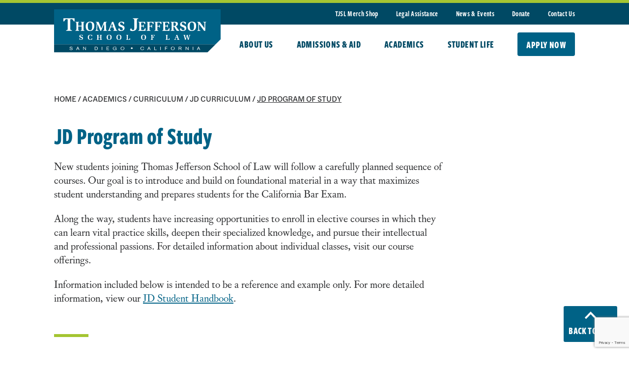

--- FILE ---
content_type: text/html; charset=UTF-8
request_url: https://www.tjsl.edu/academics/curriculum/jd-curriculum/jd-program-of-study/
body_size: 9478
content:
<!DOCTYPE html>
<html lang="en-US">
<head>
  <meta charset="utf-8">
  <meta name="viewport" content="width=device-width, initial-scale=1">

  <meta name='robots' content='index, follow, max-image-preview:large, max-snippet:-1, max-video-preview:-1' />
	<style>img:is([sizes="auto" i], [sizes^="auto," i]) { contain-intrinsic-size: 3000px 1500px }</style>
	
	<!-- This site is optimized with the Yoast SEO plugin v26.8 - https://yoast.com/product/yoast-seo-wordpress/ -->
	<title>JD Program of Study - Thomas Jefferson School of Law</title>
	<link rel="canonical" href="https://www.tjsl.edu/academics/curriculum/jd-curriculum/jd-program-of-study/" />
	<meta property="og:locale" content="en_US" />
	<meta property="og:type" content="article" />
	<meta property="og:title" content="JD Program of Study - Thomas Jefferson School of Law" />
	<meta property="og:description" content="JD Program of Study New students joining Thomas Jefferson School of Law will follow a carefully planned sequence of courses. Our goal is to introduce and build on foundational material in a way that maximizes student understanding and prepares students for the California Bar Exam. Along the way, students have increasing opportunities to enroll in [&hellip;]" />
	<meta property="og:url" content="https://www.tjsl.edu/academics/curriculum/jd-curriculum/jd-program-of-study/" />
	<meta property="og:site_name" content="Thomas Jefferson School of Law" />
	<meta property="article:modified_time" content="2026-01-21T23:17:53+00:00" />
	<meta property="og:image" content="https://www.tjsl.edu/wp-content/uploads/2023/08/OG-Image.jpg" />
	<meta property="og:image:width" content="1200" />
	<meta property="og:image:height" content="630" />
	<meta property="og:image:type" content="image/jpeg" />
	<script type="application/ld+json" class="yoast-schema-graph">{"@context":"https://schema.org","@graph":[{"@type":"WebPage","@id":"https://www.tjsl.edu/academics/curriculum/jd-curriculum/jd-program-of-study/","url":"https://www.tjsl.edu/academics/curriculum/jd-curriculum/jd-program-of-study/","name":"JD Program of Study - Thomas Jefferson School of Law","isPartOf":{"@id":"https://www.tjsl.edu/#website"},"datePublished":"2023-06-20T19:11:03+00:00","dateModified":"2026-01-21T23:17:53+00:00","breadcrumb":{"@id":"https://www.tjsl.edu/academics/curriculum/jd-curriculum/jd-program-of-study/#breadcrumb"},"inLanguage":"en-US","potentialAction":[{"@type":"ReadAction","target":["https://www.tjsl.edu/academics/curriculum/jd-curriculum/jd-program-of-study/"]}]},{"@type":"BreadcrumbList","@id":"https://www.tjsl.edu/academics/curriculum/jd-curriculum/jd-program-of-study/#breadcrumb","itemListElement":[{"@type":"ListItem","position":1,"name":"Home","item":"https://www.tjsl.edu/"},{"@type":"ListItem","position":2,"name":"Academics","item":"https://www.tjsl.edu/academics/"},{"@type":"ListItem","position":3,"name":"Curriculum","item":"https://www.tjsl.edu/academics/curriculum/"},{"@type":"ListItem","position":4,"name":"JD Curriculum","item":"https://www.tjsl.edu/academics/curriculum/jd-curriculum/"},{"@type":"ListItem","position":5,"name":"JD Program of Study"}]},{"@type":"WebSite","@id":"https://www.tjsl.edu/#website","url":"https://www.tjsl.edu/","name":"Thomas Jefferson School of Law","description":"A San Diego Law School in California","publisher":{"@id":"https://www.tjsl.edu/#organization"},"potentialAction":[{"@type":"SearchAction","target":{"@type":"EntryPoint","urlTemplate":"https://www.tjsl.edu/?s={search_term_string}"},"query-input":{"@type":"PropertyValueSpecification","valueRequired":true,"valueName":"search_term_string"}}],"inLanguage":"en-US"},{"@type":"Organization","@id":"https://www.tjsl.edu/#organization","name":"Thomas Jefferson School of Law","alternateName":"TJSL","url":"https://www.tjsl.edu/","logo":{"@type":"ImageObject","inLanguage":"en-US","@id":"https://www.tjsl.edu/#/schema/logo/image/","url":"https://www.tjsl.edu/wp-content/uploads/2023/08/TJSL.jpg","contentUrl":"https://www.tjsl.edu/wp-content/uploads/2023/08/TJSL.jpg","width":538,"height":141,"caption":"Thomas Jefferson School of Law"},"image":{"@id":"https://www.tjsl.edu/#/schema/logo/image/"}}]}</script>
	<!-- / Yoast SEO plugin. -->


<link rel='dns-prefetch' href='//www.google.com' />
<link rel='stylesheet' id='sbi_styles-css' href='https://www.tjsl.edu/wp-content/plugins/instagram-feed/css/sbi-styles.min.css?ver=6.10.0' type='text/css' media='all' />
<link rel='stylesheet' id='wp-block-library-css' href='https://www.tjsl.edu/wp-includes/css/dist/block-library/style.min.css?ver=6.8.3' type='text/css' media='all' />
<style id='classic-theme-styles-inline-css' type='text/css'>
/*! This file is auto-generated */
.wp-block-button__link{color:#fff;background-color:#32373c;border-radius:9999px;box-shadow:none;text-decoration:none;padding:calc(.667em + 2px) calc(1.333em + 2px);font-size:1.125em}.wp-block-file__button{background:#32373c;color:#fff;text-decoration:none}
</style>
<link rel='stylesheet' id='style-css' href='https://www.tjsl.edu/wp-content/themes/tjsl/dist/style.css?ver=1693255874' type='text/css' media='all' />
<script type="text/javascript" src="https://www.tjsl.edu/wp-includes/js/jquery/jquery.min.js?ver=3.7.1" id="jquery-core-js"></script>
<script type="text/javascript" src="https://www.tjsl.edu/wp-includes/js/jquery/jquery-migrate.min.js?ver=3.4.1" id="jquery-migrate-js"></script>
<!-- HFCM by 99 Robots - Snippet # 2: GoogleTagManagerHeader -->
<!-- Google Tag Manager -->
<script>(function(w,d,s,l,i){w[l]=w[l]||[];w[l].push({'gtm.start':
new Date().getTime(),event:'gtm.js'});var f=d.getElementsByTagName(s)[0],
j=d.createElement(s),dl=l!='dataLayer'?'&l='+l:'';j.async=true;j.src=
'https://www.googletagmanager.com/gtm.js?id='+i+dl;f.parentNode.insertBefore(j,f);
})(window,document,'script','dataLayer','GTM-N7HJZ7HR');</script>
<!-- End Google Tag Manager -->
<!-- /end HFCM by 99 Robots -->
<!-- HFCM by 99 Robots - Snippet # 4: Capture HigherED AdRoll Header -->
<script type="text/javascript">

adroll_adv_id = "5DX2BEH4XFCHLKENLMSUWS";

adroll_pix_id = "XT2SLMX3I5EXTIAJV525EP";

adroll_version = "2.0";

 

(function(w, d, e, o, a) {

w.__adroll_loaded = true;

w.adroll = w.adroll || [];

w.adroll.f = [ 'setProperties', 'identify', 'track' ];

var roundtripUrl = "https://s.adroll.com/j/" + adroll_adv_id

+ "/roundtrip.js";

for (a = 0; a < w.adroll.f.length; a++) {

w.adroll[w.adroll.f[a]] = w.adroll[w.adroll.f[a]] || (function(n) {

return function() {

w.adroll.push([ n, arguments ])

}

})(w.adroll.f[a])

}

 

e = d.createElement('script');

o = d.getElementsByTagName('script')[0];

e.async = 1;

e.src = roundtripUrl;

o.parentNode.insertBefore(e, o);

})(window, document);

adroll.track("pageView");

</script>
<!-- /end HFCM by 99 Robots -->
		<style type="text/css" id="wp-custom-css">
			.sans {font-family: freight-sans-compressed-pro,sans-serif!important;}

ol.has-small-font-size {
    font-family: halyard-text,sans-serif;
    font-size: 16px!important;
    line-height: 22px;
    margin-left: 20px;
}

.wysiwyg ol.has-small-font-size li::marker {
    font-weight: inherit;
}

td, th {
     border-bottom: 0px!important;
    border-right:0px!important;
    border-bottom: 0px!important;
    border-top: 0px!important;
}
tr:first-of-type td,
tr:first-of-type th {
    border-top: 1px solid #E5EFF3!important;
}
td:first-of-type, th:first-of-type {
    border-left: 1px solid #E5EFF3!important;
}
td:last-of-type, th:last-of-type {
    border-right: 1px solid #E5EFF3!important;
}
tr:last-of-type td,
tr:last-of-type th {
    border-bottom: 1px solid #E5EFF3!important;
}

.ginput_container input {
	font-size: 18px !important;
}

.ginput_product_price {
	font-size: 20px !important;
}

.gchoice label {
	font-size: 18px !important;
}

.ginput_product_price_wrapper label {
	font-size: 18px !important;
}

.ginput_container_total .ginput_total {
	font-size: 22px !important;
}

.gform_button {
	font-size: 18px !important;
}

.gform_confirmation_message {
    font-size: 20px;
}
@media(min-width: 801px){
button.back-to-top {
    position: fixed;
}
}

.quick-links-large .quick-link-large .h3, .quick-links-large .quick-link-large .wysiwyg h3, .wysiwyg .quick-links-large .quick-link-large h3 {
	padding: 51px 40px 51px 20px;
}		</style>
		
  <link rel="stylesheet" href="https://use.typekit.net/jhh2gmt.css">

  <link rel="apple-touch-icon" sizes="180x180" href="/apple-touch-icon.png">
  <link rel="icon" type="image/png" sizes="32x32" href="/favicon-32x32.png">
  <link rel="icon" type="image/png" sizes="16x16" href="/favicon-16x16.png">
  <link rel="manifest" href="/site.webmanifest">
  <link rel="mask-icon" href="/safari-pinned-tab.svg" color="#5bbad5">
  <meta name="msapplication-TileColor" content="#2b5797">
  <meta name="theme-color" content="#ffffff">

</head>
<body class="wp-singular page-template-default page page-id-1200 page-child parent-pageid-1041 wp-theme-tjsl">

  <a href="#content" class="sr">Skip to main content</a> 

<div class="wrapper">
<div class="overflow">

  <header class="">
    <div class="bleed-width top-green bg-blue">
      <div class="content-width">
        <nav><div class="menu-banner-menu-container"><ul id="menu-banner-menu" class="menu"><li id="menu-item-10533" class="menu-item menu-item-type-custom menu-item-object-custom menu-item-10533"><a href="https://thomas-jefferson-school-of-law-shop.fourthwall.com/">TJSL Merch Shop</a></li>
<li id="menu-item-211" class="menu-item menu-item-type-post_type menu-item-object-page menu-item-211"><a href="https://www.tjsl.edu/legal-assistance/">Legal Assistance</a></li>
<li id="menu-item-212" class="menu-item menu-item-type-post_type menu-item-object-page menu-item-212"><a href="https://www.tjsl.edu/news-and-events/">News &#038; Events</a></li>
<li id="menu-item-213" class="menu-item menu-item-type-post_type menu-item-object-page menu-item-213"><a href="https://www.tjsl.edu/donate/">Donate</a></li>
<li id="menu-item-214" class="menu-item menu-item-type-post_type menu-item-object-page menu-item-214"><a href="https://www.tjsl.edu/contact/">Contact Us</a></li>
</ul></div></nav>
      </div>
    </div>
    <div class="content-width header-bar">
      
      <a href="/" class="logo-link"><img src="https://www.tjsl.edu/wp-content/uploads/2023/05/logo.svg" alt="TJSL Logo"></a>
      <button class="mobile-nav-toggle"><span class="sr">Toggle Navigation</span></button>

      <nav id="main-menu-links">
        <div class="menu-main-menu-container"><ul id="menu-main-menu" class="menu"><li id="menu-item-108" class="menu-item menu-item-type-post_type menu-item-object-page menu-item-has-children menu-item-108"><button class="nav-toggle">About Us</button><div class="mobile-top-nav-toggle"><button class="toggle-sub"><span class="sr">Toggle Sub Menu Items</span></button><a href="https://www.tjsl.edu/about/">About Us</a></div>
<ul class="sub-menu">
	<li id="menu-item-151" class="menu-item menu-item-type-custom menu-item-object-custom menu-item-has-children menu-item-151">
	<ul class="sub-menu">
		<li id="menu-item-149" class="menu-item menu-item-type-post_type menu-item-object-page menu-item-149"><a href="https://www.tjsl.edu/about/">About Us<div class="sub-menu-image"><img src="https://www.tjsl.edu/wp-content/uploads/2023/05/about.jpg" srcset="https://www.tjsl.edu/wp-content/uploads/2023/05/about.jpg 1440w, https://www.tjsl.edu/wp-content/uploads/2023/05/about-300x198.jpg 300w, https://www.tjsl.edu/wp-content/uploads/2023/05/about-1024x676.jpg 1024w, https://www.tjsl.edu/wp-content/uploads/2023/05/about-768x507.jpg 768w" loading="lazy" sizes="(max-width: 600px) 400px, 400px" alt="" height="950" width="1440"/></div></a></li>
	</ul>
</li>
	<li id="menu-item-152" class="menu-item menu-item-type-custom menu-item-object-custom menu-item-has-children menu-item-152">
	<ul class="sub-menu">
		<li id="menu-item-111" class="menu-item menu-item-type-post_type menu-item-object-page menu-item-111"><a href="https://www.tjsl.edu/about/directory/">Directory</a></li>
		<li id="menu-item-153" class="menu-item menu-item-type-post_type menu-item-object-page menu-item-153"><a href="https://www.tjsl.edu/about/history/">History</a></li>
		<li id="menu-item-154" class="menu-item menu-item-type-post_type menu-item-object-page menu-item-154"><a href="https://www.tjsl.edu/about/trustees/">Board of Trustees</a></li>
		<li id="menu-item-155" class="menu-item menu-item-type-post_type menu-item-object-page menu-item-155"><a href="https://www.tjsl.edu/about/testimonials/">Testimonials</a></li>
		<li id="menu-item-156" class="menu-item menu-item-type-post_type menu-item-object-page menu-item-156"><a href="https://www.tjsl.edu/about/required-disclosures/">Required Disclosures</a></li>
	</ul>
</li>
	<li id="menu-item-157" class="menu-item menu-item-type-custom menu-item-object-custom menu-item-has-children menu-item-157">
	<ul class="sub-menu">
		<li id="menu-item-160" class="menu-item menu-item-type-post_type menu-item-object-page menu-item-has-children menu-item-160"><a href="https://www.tjsl.edu/about/visit/">Visit Us</a>
		<ul class="sub-menu">
			<li id="menu-item-165" class="menu-item menu-item-type-post_type menu-item-object-page menu-item-165"><a href="https://www.tjsl.edu/about/visit/">Take A Virtual Tour</a></li>
			<li id="menu-item-166" class="menu-item menu-item-type-post_type menu-item-object-page menu-item-166"><a href="https://www.tjsl.edu/about/visit/parking/">Parking</a></li>
			<li id="menu-item-167" class="menu-item menu-item-type-post_type menu-item-object-page menu-item-167"><a href="https://www.tjsl.edu/about/visit/san-diego/">About San Diego</a></li>
		</ul>
</li>
	</ul>
</li>
	<li id="menu-item-158" class="menu-item menu-item-type-custom menu-item-object-custom menu-item-has-children menu-item-158">
	<ul class="sub-menu">
		<li id="menu-item-161" class="menu-item menu-item-type-custom menu-item-object-custom menu-item-has-children menu-item-161"><span class="heading-not-link">For You:</span>
		<ul class="sub-menu">
			<li id="menu-item-162" class="menu-item menu-item-type-post_type menu-item-object-page menu-item-162"><a href="https://www.tjsl.edu/about/alumni/">Alumni</a></li>
			<li id="menu-item-163" class="menu-item menu-item-type-post_type menu-item-object-page menu-item-163"><a href="https://www.tjsl.edu/about/employers/">Employers</a></li>
			<li id="menu-item-164" class="menu-item menu-item-type-post_type menu-item-object-page menu-item-164"><a href="https://www.tjsl.edu/about/work-at-tjsl/">Work at TJSL</a></li>
		</ul>
</li>
	</ul>
</li>
</ul>
</li>
<li id="menu-item-259" class="menu-item menu-item-type-post_type menu-item-object-page menu-item-has-children menu-item-259"><button class="nav-toggle">Admissions & Aid</button><div class="mobile-top-nav-toggle"><button class="toggle-sub"><span class="sr">Toggle Sub Menu Items</span></button><a href="https://www.tjsl.edu/admissions/">Admissions &#038; Aid</a></div>
<ul class="sub-menu">
	<li id="menu-item-262" class="menu-item menu-item-type-custom menu-item-object-custom menu-item-has-children menu-item-262">
	<ul class="sub-menu">
		<li id="menu-item-930" class="menu-item menu-item-type-post_type menu-item-object-page menu-item-has-children menu-item-930"><a href="https://www.tjsl.edu/admissions/">Admissions</a>
		<ul class="sub-menu">
			<li id="menu-item-260" class="menu-item menu-item-type-post_type menu-item-object-page menu-item-260"><a href="https://www.tjsl.edu/admissions/apply/">Apply</a></li>
			<li id="menu-item-261" class="menu-item menu-item-type-post_type menu-item-object-page menu-item-261"><a href="https://www.tjsl.edu/admissions/request-information/">Request Information</a></li>
			<li id="menu-item-8933" class="menu-item menu-item-type-post_type menu-item-object-page menu-item-8933"><a href="https://www.tjsl.edu/about/visit/">Prospective Student Events</a></li>
			<li id="menu-item-267" class="menu-item menu-item-type-post_type menu-item-object-page menu-item-267"><a href="https://www.tjsl.edu/admissions/pay-seat-deposit/">Pay Seat Deposit</a></li>
			<li id="menu-item-266" class="menu-item menu-item-type-post_type menu-item-object-page menu-item-266"><a href="https://www.tjsl.edu/admissions/faqs/">FAQs</a></li>
			<li id="menu-item-268" class="menu-item menu-item-type-post_type menu-item-object-page menu-item-268"><a href="https://www.tjsl.edu/admissions/accreditation/">Accreditation</a></li>
			<li id="menu-item-10071" class="menu-item menu-item-type-custom menu-item-object-custom menu-item-10071"><a href="https://www.tjsl.edu/wp-content/uploads/2025/11/TJSL-January-2026-California-Business-and-Professions-Code-section-6061.7a-Disclosure-Template-Accredited_f.pdf">Disclosures</a></li>
		</ul>
</li>
	</ul>
</li>
	<li id="menu-item-263" class="double menu-item menu-item-type-custom menu-item-object-custom menu-item-has-children menu-item-263">
	<ul class="sub-menu">
		<li id="menu-item-269" class="menu-item menu-item-type-post_type menu-item-object-page menu-item-has-children menu-item-269"><a href="https://www.tjsl.edu/admissions/application-information/">Application Information</a>
		<ul class="sub-menu">
			<li id="menu-item-279" class="menu-item menu-item-type-custom menu-item-object-custom menu-item-has-children menu-item-279">
			<ul class="sub-menu">
				<li id="menu-item-270" class="menu-item menu-item-type-post_type menu-item-object-page menu-item-270"><a href="https://www.tjsl.edu/admissions/application-information/jd/">JD</a></li>
				<li id="menu-item-272" class="menu-item menu-item-type-post_type menu-item-object-page menu-item-272"><a href="https://www.tjsl.edu/admissions/application-information/llm-in-american-legal-studies/">LLM In American Legal Studies</a></li>
				<li id="menu-item-271" class="menu-item menu-item-type-post_type menu-item-object-page menu-item-271"><a href="https://www.tjsl.edu/admissions/application-information/llm-in-practice-skills/">LLM In Practice Skills</a></li>
				<li id="menu-item-273" class="menu-item menu-item-type-post_type menu-item-object-page menu-item-273"><a href="https://www.tjsl.edu/admissions/application-information/admissions-policy/">Admissions Policy</a></li>
				<li id="menu-item-274" class="menu-item menu-item-type-post_type menu-item-object-page menu-item-274"><a href="https://www.tjsl.edu/admissions/application-information/character-fitness/">Character &#038; Fitness</a></li>
			</ul>
</li>
			<li id="menu-item-280" class="menu-item menu-item-type-custom menu-item-object-custom menu-item-has-children menu-item-280">
			<ul class="sub-menu">
				<li id="menu-item-275" class="menu-item menu-item-type-post_type menu-item-object-page menu-item-275"><a href="https://www.tjsl.edu/admissions/application-information/transfer-students/">Transfer Students</a></li>
				<li id="menu-item-276" class="menu-item menu-item-type-post_type menu-item-object-page menu-item-276"><a href="https://www.tjsl.edu/admissions/application-information/visiting-students/">Visiting Students</a></li>
				<li id="menu-item-277" class="menu-item menu-item-type-post_type menu-item-object-page menu-item-277"><a href="https://www.tjsl.edu/admissions/application-information/auditing-students/">Auditing Students</a></li>
				<li id="menu-item-278" class="menu-item menu-item-type-post_type menu-item-object-page menu-item-278"><a href="https://www.tjsl.edu/admissions/application-information/international-students/">International Students</a></li>
			</ul>
</li>
		</ul>
</li>
	</ul>
</li>
	<li id="menu-item-264" class="menu-item menu-item-type-custom menu-item-object-custom menu-item-has-children menu-item-264">
	<ul class="sub-menu">
		<li id="menu-item-283" class="menu-item menu-item-type-post_type menu-item-object-page menu-item-has-children menu-item-283"><a href="https://www.tjsl.edu/financial-aid/">Financial Aid</a>
		<ul class="sub-menu">
			<li id="menu-item-284" class="menu-item menu-item-type-custom menu-item-object-custom menu-item-284"><a href="/financial-aid/#loans">Loans</a></li>
			<li id="menu-item-285" class="menu-item menu-item-type-custom menu-item-object-custom menu-item-285"><a href="/financial-aid/#federal-work-study">Federal Work Study</a></li>
			<li id="menu-item-286" class="menu-item menu-item-type-custom menu-item-object-custom menu-item-286"><a href="/financial-aid/#scholarships">Scholarships</a></li>
			<li id="menu-item-287" class="menu-item menu-item-type-custom menu-item-object-custom menu-item-287"><a href="/financial-aid/#financial-aid-forms">Financial Aid Forms</a></li>
		</ul>
</li>
		<li id="menu-item-265" class="menu-item menu-item-type-post_type menu-item-object-page menu-item-265"><a href="https://www.tjsl.edu/financial-aid/tuition/">Tuition &#038; Fees</a></li>
	</ul>
</li>
</ul>
</li>
<li id="menu-item-342" class="menu-item menu-item-type-post_type menu-item-object-page current-page-ancestor menu-item-has-children menu-item-342"><button class="nav-toggle">Academics</button><div class="mobile-top-nav-toggle"><button class="toggle-sub"><span class="sr">Toggle Sub Menu Items</span></button><a href="https://www.tjsl.edu/academics/">Academics</a></div>
<ul class="sub-menu">
	<li id="menu-item-345" class="menu-item menu-item-type-custom menu-item-object-custom menu-item-has-children menu-item-345">
	<ul class="sub-menu">
		<li id="menu-item-341" class="menu-item menu-item-type-post_type menu-item-object-page current-page-ancestor menu-item-341"><a href="https://www.tjsl.edu/academics/">Academics</a></li>
		<li id="menu-item-344" class="menu-item menu-item-type-custom menu-item-object-custom menu-item-344"><a href="/academics/calendar/#academic-calendar">Academic Calendar</a></li>
		<li id="menu-item-8554" class="menu-item menu-item-type-post_type menu-item-object-page current-page-ancestor menu-item-8554"><a href="https://www.tjsl.edu/academics/curriculum/">Curriculum</a></li>
	</ul>
</li>
	<li id="menu-item-346" class="menu-item menu-item-type-custom menu-item-object-custom menu-item-has-children menu-item-346">
	<ul class="sub-menu">
		<li id="menu-item-349" class="menu-item menu-item-type-post_type menu-item-object-page menu-item-has-children menu-item-349"><a href="https://www.tjsl.edu/academics/residential-degrees/">Residential Degrees</a>
		<ul class="sub-menu">
			<li id="menu-item-353" class="menu-item menu-item-type-post_type menu-item-object-page menu-item-353"><a href="https://www.tjsl.edu/academics/residential-degrees/jd/">Juris Doctor (JD)</a></li>
			<li id="menu-item-354" class="menu-item menu-item-type-post_type menu-item-object-page menu-item-354"><a href="https://www.tjsl.edu/academics/residential-degrees/llm/">LLM Degrees</a></li>
		</ul>
</li>
		<li id="menu-item-355" class="menu-item menu-item-type-post_type menu-item-object-page menu-item-has-children menu-item-355"><a href="https://www.tjsl.edu/academics/online-degrees/">Online Degrees</a>
		<ul class="sub-menu">
			<li id="menu-item-356" class="menu-item menu-item-type-post_type menu-item-object-page menu-item-356"><a href="https://www.tjsl.edu/academics/online-degrees/jd/">Juris Doctor (JD) Online</a></li>
		</ul>
</li>
	</ul>
</li>
	<li id="menu-item-347" class="menu-item menu-item-type-custom menu-item-object-custom menu-item-has-children menu-item-347">
	<ul class="sub-menu">
		<li id="menu-item-357" class="menu-item menu-item-type-post_type menu-item-object-page menu-item-has-children menu-item-357"><a href="https://www.tjsl.edu/academics/law-fellowship-programs/">Law Fellowship Programs</a>
		<ul class="sub-menu">
			<li id="menu-item-359" class="menu-item menu-item-type-post_type menu-item-object-page menu-item-359"><a href="https://www.tjsl.edu/academics/law-fellowship-programs/criminal-law/">Criminal Law</a></li>
			<li id="menu-item-358" class="menu-item menu-item-type-post_type menu-item-object-page menu-item-358"><a href="https://www.tjsl.edu/academics/law-fellowship-programs/intellectual-property-entertainment-sports-law/">Intellectual Property, Entertainment  &#038; Sports Law</a></li>
		</ul>
</li>
	</ul>
</li>
	<li id="menu-item-348" class="menu-item menu-item-type-custom menu-item-object-custom menu-item-has-children menu-item-348">
	<ul class="sub-menu">
		<li id="menu-item-361" class="menu-item menu-item-type-custom menu-item-object-custom menu-item-361"><a href="/directory/?type=faculty#people">Faculty</a></li>
		<li id="menu-item-363" class="menu-item menu-item-type-post_type menu-item-object-page menu-item-363"><a href="https://www.tjsl.edu/academics/academic-success-program/">Academic Success Program</a></li>
		<li id="menu-item-364" class="menu-item menu-item-type-post_type menu-item-object-page menu-item-364"><a href="https://www.tjsl.edu/academics/bar-prep/">Bar Prep</a></li>
		<li id="menu-item-365" class="menu-item menu-item-type-post_type menu-item-object-page menu-item-365"><a href="https://www.tjsl.edu/academics/clinics-internships/">Clinics &#038; Internships</a></li>
		<li id="menu-item-366" class="menu-item menu-item-type-post_type menu-item-object-page menu-item-366"><a href="https://www.tjsl.edu/academics/library/">Library</a></li>
		<li id="menu-item-367" class="menu-item menu-item-type-post_type menu-item-object-page menu-item-367"><a href="https://www.tjsl.edu/academics/study-abroad/">Study Abroad</a></li>
		<li id="menu-item-368" class="menu-item menu-item-type-post_type menu-item-object-page menu-item-368"><a href="https://www.tjsl.edu/academics/registrar/">Registrar</a></li>
	</ul>
</li>
</ul>
</li>
<li id="menu-item-393" class="menu-item menu-item-type-post_type menu-item-object-page menu-item-has-children menu-item-393"><button class="nav-toggle">Student Life</button><div class="mobile-top-nav-toggle"><button class="toggle-sub"><span class="sr">Toggle Sub Menu Items</span></button><a href="https://www.tjsl.edu/student-life/">Student Life</a></div>
<ul class="sub-menu">
	<li id="menu-item-394" class="menu-item menu-item-type-custom menu-item-object-custom menu-item-has-children menu-item-394">
	<ul class="sub-menu">
		<li id="menu-item-397" class="menu-item menu-item-type-post_type menu-item-object-page menu-item-397"><a href="https://www.tjsl.edu/student-life/">Student Life<div class="sub-menu-image"><img src="https://www.tjsl.edu/wp-content/uploads/2023/06/TJSL-106-scaled.jpg" srcset="https://www.tjsl.edu/wp-content/uploads/2023/06/TJSL-106-scaled.jpg 2560w, https://www.tjsl.edu/wp-content/uploads/2023/06/TJSL-106-300x200.jpg 300w, https://www.tjsl.edu/wp-content/uploads/2023/06/TJSL-106-1024x683.jpg 1024w, https://www.tjsl.edu/wp-content/uploads/2023/06/TJSL-106-768x512.jpg 768w, https://www.tjsl.edu/wp-content/uploads/2023/06/TJSL-106-1536x1024.jpg 1536w, https://www.tjsl.edu/wp-content/uploads/2023/06/TJSL-106-2048x1365.jpg 2048w" loading="lazy" sizes="(max-width: 600px) 400px, 400px" alt="" height="1707" width="2560"/></div></a></li>
	</ul>
</li>
	<li id="menu-item-395" class="menu-item menu-item-type-custom menu-item-object-custom menu-item-has-children menu-item-395">
	<ul class="sub-menu">
		<li id="menu-item-398" class="menu-item menu-item-type-post_type menu-item-object-page menu-item-398"><a href="https://www.tjsl.edu/student-life/organizations-teams/">Organizations &#038; Teams</a></li>
		<li id="menu-item-399" class="menu-item menu-item-type-post_type menu-item-object-page menu-item-399"><a href="https://www.tjsl.edu/student-life/career-services/">Career Services</a></li>
		<li id="menu-item-400" class="menu-item menu-item-type-custom menu-item-object-custom menu-item-400"><a href="https://thomas-jefferson-school-of-law-shop.fourthwall.com/">TJSL Merch Shop</a></li>
		<li id="menu-item-401" class="menu-item menu-item-type-post_type menu-item-object-page menu-item-401"><a href="https://www.tjsl.edu/student-life/make-a-payment/">Make A Payment</a></li>
		<li id="menu-item-402" class="menu-item menu-item-type-post_type menu-item-object-page menu-item-402"><a href="https://www.tjsl.edu/student-life/living-in-san-diego/">Living In San Diego</a></li>
		<li id="menu-item-403" class="menu-item menu-item-type-post_type menu-item-object-page menu-item-403"><a href="https://www.tjsl.edu/student-life/it/">Information Technology</a></li>
	</ul>
</li>
	<li id="menu-item-396" class="menu-item menu-item-type-custom menu-item-object-custom menu-item-has-children menu-item-396">
	<ul class="sub-menu">
		<li id="menu-item-404" class="menu-item menu-item-type-post_type menu-item-object-page menu-item-has-children menu-item-404"><a href="https://www.tjsl.edu/student-life/student-affairs/">Student Affairs</a>
		<ul class="sub-menu">
			<li id="menu-item-405" class="menu-item menu-item-type-post_type menu-item-object-page menu-item-405"><a href="https://www.tjsl.edu/student-life/student-affairs/counseling-support-services/">Counseling &#038; Support Services</a></li>
			<li id="menu-item-406" class="menu-item menu-item-type-post_type menu-item-object-page menu-item-406"><a href="https://www.tjsl.edu/student-life/student-affairs/academic-accommodations/">Academic Accommodations</a></li>
			<li id="menu-item-407" class="menu-item menu-item-type-post_type menu-item-object-page menu-item-407"><a href="https://www.tjsl.edu/student-life/student-affairs/health-wellness/">Health &#038; Wellness</a></li>
			<li id="menu-item-408" class="menu-item menu-item-type-post_type menu-item-object-page menu-item-408"><a href="https://www.tjsl.edu/student-life/community-resources/">Community Resources</a></li>
		</ul>
</li>
	</ul>
</li>
	<li id="menu-item-409" class="menu-item menu-item-type-custom menu-item-object-custom menu-item-409"></li>
</ul>
</li>
</ul></div>        <div class="mm-only banner-mobile-links"><div class="menu-banner-menu-container"><ul id="menu-banner-menu-1" class="menu"><li class="menu-item menu-item-type-custom menu-item-object-custom menu-item-10533"><a href="https://thomas-jefferson-school-of-law-shop.fourthwall.com/">TJSL Merch Shop</a></li>
<li class="menu-item menu-item-type-post_type menu-item-object-page menu-item-211"><a href="https://www.tjsl.edu/legal-assistance/">Legal Assistance</a></li>
<li class="menu-item menu-item-type-post_type menu-item-object-page menu-item-212"><a href="https://www.tjsl.edu/news-and-events/">News &#038; Events</a></li>
<li class="menu-item menu-item-type-post_type menu-item-object-page menu-item-213"><a href="https://www.tjsl.edu/donate/">Donate</a></li>
<li class="menu-item menu-item-type-post_type menu-item-object-page menu-item-214"><a href="https://www.tjsl.edu/contact/">Contact Us</a></li>
</ul></div></div>
        <div class="mm-only mobile-cta"><div class="menu-header-cta-container"><ul id="menu-header-cta" class="menu"><li id="menu-item-369" class="menu-item menu-item-type-post_type menu-item-object-page menu-item-369"><a href="https://www.tjsl.edu/admissions/apply/">Apply Now</a></li>
</ul></div></div>
      </nav>
      
      <nav id="header-cta"><div class="menu-header-cta-container"><ul id="menu-header-cta-1" class="menu"><li class="menu-item menu-item-type-post_type menu-item-object-page menu-item-369"><a href="https://www.tjsl.edu/admissions/apply/">Apply Now</a></li>
</ul></div></nav>

      
    </div>

  </header>
  
  <main id="content" class="content-width">  <div class="wysiwyg"><div class="yoast-breadcrumbs"><span><span><a href="https://www.tjsl.edu/">Home</a></span> / <span><a href="https://www.tjsl.edu/academics/">Academics</a></span> / <span><a href="https://www.tjsl.edu/academics/curriculum/">Curriculum</a></span> / <span><a href="https://www.tjsl.edu/academics/curriculum/jd-curriculum/">JD Curriculum</a></span> / <span class="breadcrumb_last" aria-current="page"><strong>JD Program of Study</strong></span></span></div>


<h1 class="wp-block-heading has-blue-text-color has-text-color">JD Program of Study</h1>



<div class="wp-block-group mw-c9"><div class="wp-block-group__inner-container is-layout-constrained wp-block-group-is-layout-constrained">
<p>New students joining Thomas Jefferson School of Law will follow a carefully planned sequence of courses. Our goal is to introduce and build on foundational material in a way that maximizes student understanding and prepares students for the California Bar Exam.</p>



<p>Along the way, students have increasing opportunities to enroll in elective courses in which they can learn vital practice skills, deepen their specialized knowledge, and pursue their intellectual and professional passions. For detailed information about individual classes, visit our course offerings.&nbsp;</p>



<p>Information included below is intended to be a reference and example only. For more detailed information, view our <a href="https://www.tjsl.edu/wp-content/uploads/2024/07/Student-Handbook-JD-Program-CALS-July-22-2024.pdf">J</a><a href="https://www.tjsl.edu/wp-content/uploads/2024/08/Student-Handbook-JD-Program-CALS-August-6-2024.pdf">D Student Handbook</a>.&nbsp;</p>
</div></div>



<h2 class="wp-block-heading line mt2">Example Programs of Study&nbsp;</h2>



<p class="has-small-font-size">At Thomas Jefferson School of Law students may choose from a variety of study programs to meet their needs.&nbsp;</p>



<h3 class="wp-block-heading line mt2">Early Start Program Option</h3>



<p class="has-small-font-size">Fall entering students may elect the Early Start program option, taking two or three courses in the summer. Students selecting the Early Start program option will follow the same program of study for students entering in the Fall, except that they will not have to take Criminal Law in the Spring, and may take a reduced load of classes or choose to take an approved elective instead.</p>



<figure class="wp-block-table align-columns"><table><tbody><tr><td>Criminal Law</td><td>3 units</td></tr><tr><td>Introduction to Law</td><td>1 unit</td></tr><tr><td>Client Interviewing &amp; Counseling</td><td>2 units</td></tr></tbody></table></figure>



<p class="has-small-font-size">Full-time students will normally take all three courses. Part-time students will normally take the first two courses. Courses are typically offered in the evening to accommodate part-time evening students.</p>



<h3 class="wp-block-heading line mt2">Full-Time Program Example</h3>



<p class="has-small-font-size">Students who start as full-time students will enroll in a program of study similar to the one below during six semesters. They will complete a mixture of required and elective courses that include qualifying skills courses.</p>



<h4 class="wp-block-heading">First Semester</h4>



<figure class="wp-block-table align-columns"><table><tbody><tr><td>Contracts</td><td>5 units</td></tr><tr><td>Torts</td><td>5 units</td></tr><tr><td>Learning Skills</td><td>1 unit</td></tr><tr><td>Legal Writing I</td><td>3 units</td></tr></tbody></table></figure>



<h4 class="wp-block-heading">Second Semester</h4>



<figure class="wp-block-table align-columns"><table><tbody><tr><td>Civil Procedure</td><td>5 units</td></tr><tr><td>Criminal Law</td><td>3 units</td></tr><tr><td>Legal Writing II</td><td>3 units</td></tr><tr><td>Professional Responsibility</td><td>3 units</td></tr></tbody></table></figure>



<h4 class="wp-block-heading">Third Semester</h4>



<figure class="wp-block-table align-columns"><table><tbody><tr><td>Business Associations</td><td>3 units</td></tr><tr><td>Constitutional Law I</td><td>3 units</td></tr><tr><td>Criminal Procedure</td><td>3 units</td></tr><tr><td>Property</td><td>5 units</td></tr></tbody></table></figure>



<h4 class="wp-block-heading">Fourth Semester</h4>



<figure class="wp-block-table align-columns"><table><tbody><tr><td>Evidence</td><td>4 units</td></tr><tr><td>Constitutional Law II</td><td>3 units</td></tr></tbody></table></figure>



<h4 class="wp-block-heading">Fifth Semester</h4>



<figure class="wp-block-table align-columns"><table><tbody><tr><td>MBE Mastery</td><td>3 units</td></tr></tbody></table></figure>



<h4 class="wp-block-heading">Sixth Semester</h4>



<figure class="wp-block-table align-columns"><table><tbody><tr><td>Remedies</td><td>3 units</td></tr><tr><td>Bar Exam Fundamentals</td><td>3 units</td></tr></tbody></table></figure>



<p class="has-small-font-size">In addition to the listed requirements, students will also take<em> California Civil Procedure </em>(2 units);<em> California Evidence </em>(2 units);<em> Community Property</em> (2 units); and<em> Wills &amp; Trusts </em>(3 units), typically during their fifth and sixth semesters<em>. These four required classes are typically offered in both fall and spring as well as most summers.&nbsp;</em></p>



<p class="has-small-font-size">Students also take at least 18 units of elective classes (13 units for those matriculating prior to Summer/Fall 2024).</p>



<h3 class="wp-block-heading line mt2">Part-Time Program Example</h3>



<p class="has-small-font-size">Students who start as part-time students will enroll in a similar program of study as the one below during eight semesters. They will complete a mixture of required and elective courses that include qualifying skills courses.</p>



<h4 class="wp-block-heading">First Semester</h4>



<figure class="wp-block-table align-columns"><table><tbody><tr><td>Torts</td><td>5 units</td></tr><tr><td>Learning Skills</td><td>1 unit</td></tr><tr><td>Legal Writing I</td><td>3 units</td></tr></tbody></table></figure>



<h4 class="wp-block-heading">Second Semester</h4>



<figure class="wp-block-table align-columns"><table><tbody><tr><td>Civil Procedure</td><td>5 units</td></tr><tr><td>Legal Writing II</td><td>3 units</td></tr></tbody></table></figure>



<h4 class="wp-block-heading">Third Semester</h4>



<figure class="wp-block-table align-columns"><table><tbody><tr><td>Contracts</td><td>5 units</td></tr><tr><td>Property</td><td>5 units</td></tr></tbody></table></figure>



<h4 class="wp-block-heading">Fourth Semester</h4>



<figure class="wp-block-table align-columns"><table><tbody><tr><td>Business Associations</td><td>3 units</td></tr><tr><td>Evidence</td><td>4 units</td></tr><tr><td>Criminal Law or Professional Responsibility</td><td>3 units</td></tr></tbody></table></figure>



<h4 class="wp-block-heading">Fifth Semester</h4>



<figure class="wp-block-table align-columns"><table><tbody><tr><td>Constitutional Law I</td><td>3 units</td></tr><tr><td>Criminal Procedure</td><td>3 units</td></tr></tbody></table></figure>



<h4 class="wp-block-heading">Sixth Semester</h4>



<figure class="wp-block-table align-columns"><table><tbody><tr><td>Constitutional Law II</td><td>3 units</td></tr><tr><td>Professional Responsibility</td><td>3 units</td></tr></tbody></table></figure>



<h4 class="wp-block-heading">Seventh Semester</h4>



<figure class="wp-block-table align-columns"><table><tbody><tr><td>MBE Mastery</td><td>3 units</td></tr></tbody></table></figure>



<h4 class="wp-block-heading">Eighth Semester</h4>



<figure class="wp-block-table align-columns"><table><tbody><tr><td>Remedies</td><td>3 units</td></tr><tr><td>Bar Exam Fundamentals</td><td>3 units</td></tr></tbody></table></figure>



<p class="has-small-font-size">In addition to the listed requirements, students will also take<em> California Civil Procedure </em>(2 units);<em> California Evidence </em>(2 units);<em> Community Property</em> (2 units); and<em> Wills &amp; Trusts </em>(3 units), typically during their fifth, sixt and seventh semesters<em>. These four required classes are typically offered in both fall and spring as well as most summers.&nbsp;</em></p>



<p class="has-small-font-size">Students also take at least 18 units of elective classes (13 units for those matriculating prior to Summer/Fall 2024).</p>
</div>

</main>

<footer>

  <button class="back-to-top"><img src="https://www.tjsl.edu/wp-content/themes/tjsl/img/up.svg" ><span>Back To Top</span></button>

  <div class="bg-blue top-green">
    <div class="content-width">
      <div class="footer-top row">
        <div class="footer-contact c_1_3"><p>THOMAS JEFFERSON SCHOOL OF LAW<br />
<a href="https://goo.gl/maps/Gy1dcVfcmJLYxuPf8?coh=178573&amp;entry=tt" target="_blank" rel="noopener">701 B Street, Suite 110<br />
San Diego, CA 92101</a></p>
<p><a href="tel:+16192979700">+1 619 297 9700</a><br />
<a href="mailto:admissions@tjsl.edu">admissions@tjsl.edu</a></p>
</div>
        <div class="footer-policies c_1_3">
          <h4>Website Policies & Disclosures</h4>

          <nav><div class="menu-footer-policies-container"><ul id="menu-footer-policies" class="menu"><li id="menu-item-205" class="menu-item menu-item-type-post_type menu-item-object-page menu-item-205"><a href="https://www.tjsl.edu/privacy-policy/">Privacy Policy</a></li>
<li id="menu-item-208" class="menu-item menu-item-type-post_type menu-item-object-page menu-item-208"><a href="https://www.tjsl.edu/accessibility-statement/">Accessibility Statement</a></li>
<li id="menu-item-8659" class="menu-item menu-item-type-post_type menu-item-object-page menu-item-8659"><a href="https://www.tjsl.edu/about/required-disclosures/">Required Disclosures</a></li>
</ul></div></nav>
        </div>
         <div class="footer-policies c_1_3">
          <h4>Quick Links</h4>
          <nav><div class="menu-quick-links-container"><ul id="menu-quick-links" class="menu"><li id="menu-item-209" class="menu-item menu-item-type-post_type menu-item-object-page menu-item-209"><a href="https://www.tjsl.edu/donate/">Donate</a></li>
<li id="menu-item-210" class="menu-item menu-item-type-post_type menu-item-object-page menu-item-210"><a href="https://www.tjsl.edu/contact/">Contact Us</a></li>
<li id="menu-item-101" class="menu-item menu-item-type-post_type menu-item-object-page menu-item-101"><a href="https://www.tjsl.edu/about/directory/">Directory</a></li>
</ul></div></nav>
        </div>
      </div>
      <div class="footer-socials">
                              <a href="https://www.linkedin.com/school/thomas-jefferson-school-of-law/" target="_blank" rel="nopener" class="social--LinkedIn"><img src="https://www.tjsl.edu/wp-content/uploads/2023/05/linkedin.svg" alt="" loading="lazy" width="24" height="24"><span class="sr">TJSL LinkedIn</span></a>
                      <a href="https://www.instagram.com/officialtjsl/" target="_blank" rel="nopener" class="social--Instagram"><img src="https://www.tjsl.edu/wp-content/uploads/2023/05/instagram.svg" alt="" loading="lazy" width="24" height="24"><span class="sr">TJSL Instagram</span></a>
                      <a href="https://www.facebook.com/officialtjsl" target="_blank" rel="nopener" class="social--Facebook"><img src="https://www.tjsl.edu/wp-content/uploads/2023/05/facebook.svg" alt="" loading="lazy" width="24" height="24"><span class="sr">TJSL Facebook</span></a>
                      <a href="https://www.youtube.com/@ThomasJeffersonLaw" target="_blank" rel="nopener" class="social--Youtube"><img src="https://www.tjsl.edu/wp-content/uploads/2023/05/youtube.svg" alt="" loading="lazy" width="24" height="24"><span class="sr">TJSL Youtube</span></a>
                        </div>
      <div class="footer-info">
        <div class="footer-copyright"><p>© 2026 Thomas Jefferson School of Law</p>
</div>
        <div class="footer-credit"><p>Website by <a href="https://nobleintentstudio.com/" target="_blank" rel="noopener">Noble Intent Studio</a></p>
</div>
      </div>
    </div>
  </div>

</footer>

</div>
</div>


<script type="speculationrules">
{"prefetch":[{"source":"document","where":{"and":[{"href_matches":"\/*"},{"not":{"href_matches":["\/wp-*.php","\/wp-admin\/*","\/wp-content\/uploads\/*","\/wp-content\/*","\/wp-content\/plugins\/*","\/wp-content\/themes\/tjsl\/*","\/*\\?(.+)"]}},{"not":{"selector_matches":"a[rel~=\"nofollow\"]"}},{"not":{"selector_matches":".no-prefetch, .no-prefetch a"}}]},"eagerness":"conservative"}]}
</script>
<!-- HFCM by 99 Robots - Snippet # 1:  -->
<!-- Google tag (gtag.js) -->
<script async src="https://www.googletagmanager.com/gtag/js?id=G-6SJRSY12VS"></script>
<script>
  window.dataLayer = window.dataLayer || [];
  function gtag(){dataLayer.push(arguments);}
  gtag('js', new Date());

  gtag('config', 'G-6SJRSY12VS');
</script>

<!-- begin CBE code -->
<script>
(function(a,b,c,d,e,f,g) {
a[e] = a[e] || function() {(a[e].q = a[e].q || []).push(arguments)};f=b.createElement(c);
g=b.getElementsByTagName(c)[0];f.async=1;f.src=d+"/cbe/cbe.js";g.parentNode.insertBefore(f,g);
})(window,document,"script","https://cbe.capturehighered.net","_cbe");

_cbe("create","46ed49a4");
_cbe("log","pageview");
</script>
<!-- end CBE code -->

<!-- begin CaptureHigherEd code -->
<script type="text/javascript"> adroll_adv_id = "5DX2BEH4XFCHLKENLMSUWS"; adroll_pix_id = "XT2SLMX3I5EXTIAJV525EP"; adroll_version = "2.0";  (function(w, d, e, o, a) { w.__adroll_loaded = true; w.adroll = w.adroll || []; w.adroll.f = [ 'setProperties', 'identify', 'track' ]; var roundtripUrl = https://s.adroll.com/j/ + adroll_adv_id + "/roundtrip.js"; for (a = 0; a < w.adroll.f.length; a++) { w.adroll[w.adroll.f[a]] = w.adroll[w.adroll.f[a]] || (function(n) { return function() { w.adroll.push([ n, arguments ]) } })(w.adroll.f[a]) }  e = d.createElement('script'); o = d.getElementsByTagName('script')[0]; e.async = 1; e.src = roundtripUrl; o.parentNode.insertBefore(e, o); })(window, document); adroll.track("pageView"); </script>
<!-- end CaptureHigherEd code -->

<!-- /end HFCM by 99 Robots -->
<!-- HFCM by 99 Robots - Snippet # 3: GoogleTagMangerFooter -->
<!-- Google Tag Manager (noscript) -->
<noscript><iframe src="https://www.googletagmanager.com/ns.html?id=GTM-N7HJZ7HR"
height="0" width="0" style="display:none;visibility:hidden"></iframe></noscript>
<!-- End Google Tag Manager (noscript) -->
<!-- /end HFCM by 99 Robots -->
<!-- HFCM by 99 Robots - Snippet # 5: Capture HigherED AdRoll Footer -->
<script type="text/javascript">

adroll_adv_id = "5DX2BEH4XFCHLKENLMSUWS";

adroll_pix_id = "XT2SLMX3I5EXTIAJV525EP";

adroll_version = "2.0";

 

(function(w, d, e, o, a) {

w.__adroll_loaded = true;

w.adroll = w.adroll || [];

w.adroll.f = [ 'setProperties', 'identify', 'track' ];

var roundtripUrl = "https://s.adroll.com/j/" + adroll_adv_id

+ "/roundtrip.js";

for (a = 0; a < w.adroll.f.length; a++) {

w.adroll[w.adroll.f[a]] = w.adroll[w.adroll.f[a]] || (function(n) {

return function() {

w.adroll.push([ n, arguments ])

}

})(w.adroll.f[a])

}

 

e = d.createElement('script');

o = d.getElementsByTagName('script')[0];

e.async = 1;

e.src = roundtripUrl;

o.parentNode.insertBefore(e, o);

})(window, document);

adroll.track("pageView");

</script>
<!-- /end HFCM by 99 Robots -->
<!-- Instagram Feed JS -->
<script type="text/javascript">
var sbiajaxurl = "https://www.tjsl.edu/wp-admin/admin-ajax.php";
</script>
<script type="text/javascript" src="https://www.tjsl.edu/wp-content/themes/tjsl/dist/app.js?ver=1693255874" id="theme_js-js"></script>
<script type="text/javascript" id="gforms_recaptcha_recaptcha-js-extra">
/* <![CDATA[ */
var gforms_recaptcha_recaptcha_strings = {"nonce":"21d98685dc","disconnect":"Disconnecting","change_connection_type":"Resetting","spinner":"https:\/\/www.tjsl.edu\/wp-content\/plugins\/gravityforms\/images\/spinner.svg","connection_type":"classic","disable_badge":"","change_connection_type_title":"Change Connection Type","change_connection_type_message":"Changing the connection type will delete your current settings.  Do you want to proceed?","disconnect_title":"Disconnect","disconnect_message":"Disconnecting from reCAPTCHA will delete your current settings.  Do you want to proceed?","site_key":"6Le9seArAAAAAEzQ37ImrqBbSoCMxnv0JrWK3lcR"};
/* ]]> */
</script>
<script type="text/javascript" src="https://www.google.com/recaptcha/api.js?render=6Le9seArAAAAAEzQ37ImrqBbSoCMxnv0JrWK3lcR&amp;ver=2.0.0" id="gforms_recaptcha_recaptcha-js" defer="defer" data-wp-strategy="defer"></script>
<script type="text/javascript" src="https://www.tjsl.edu/wp-content/plugins/gravityformsrecaptcha/js/frontend.min.js?ver=2.0.0" id="gforms_recaptcha_frontend-js" defer="defer" data-wp-strategy="defer"></script>

<script>(function(){function c(){var b=a.contentDocument||a.contentWindow.document;if(b){var d=b.createElement('script');d.innerHTML="window.__CF$cv$params={r:'9c4c76dd7ded19ef',t:'MTc2OTU2MTA5OC4wMDAwMDA='};var a=document.createElement('script');a.nonce='';a.src='/cdn-cgi/challenge-platform/scripts/jsd/main.js';document.getElementsByTagName('head')[0].appendChild(a);";b.getElementsByTagName('head')[0].appendChild(d)}}if(document.body){var a=document.createElement('iframe');a.height=1;a.width=1;a.style.position='absolute';a.style.top=0;a.style.left=0;a.style.border='none';a.style.visibility='hidden';document.body.appendChild(a);if('loading'!==document.readyState)c();else if(window.addEventListener)document.addEventListener('DOMContentLoaded',c);else{var e=document.onreadystatechange||function(){};document.onreadystatechange=function(b){e(b);'loading'!==document.readyState&&(document.onreadystatechange=e,c())}}}})();</script></body>
</html>

--- FILE ---
content_type: text/html; charset=utf-8
request_url: https://www.google.com/recaptcha/api2/anchor?ar=1&k=6Le9seArAAAAAEzQ37ImrqBbSoCMxnv0JrWK3lcR&co=aHR0cHM6Ly93d3cudGpzbC5lZHU6NDQz&hl=en&v=N67nZn4AqZkNcbeMu4prBgzg&size=invisible&anchor-ms=20000&execute-ms=30000&cb=uack0jrz00uz
body_size: 48430
content:
<!DOCTYPE HTML><html dir="ltr" lang="en"><head><meta http-equiv="Content-Type" content="text/html; charset=UTF-8">
<meta http-equiv="X-UA-Compatible" content="IE=edge">
<title>reCAPTCHA</title>
<style type="text/css">
/* cyrillic-ext */
@font-face {
  font-family: 'Roboto';
  font-style: normal;
  font-weight: 400;
  font-stretch: 100%;
  src: url(//fonts.gstatic.com/s/roboto/v48/KFO7CnqEu92Fr1ME7kSn66aGLdTylUAMa3GUBHMdazTgWw.woff2) format('woff2');
  unicode-range: U+0460-052F, U+1C80-1C8A, U+20B4, U+2DE0-2DFF, U+A640-A69F, U+FE2E-FE2F;
}
/* cyrillic */
@font-face {
  font-family: 'Roboto';
  font-style: normal;
  font-weight: 400;
  font-stretch: 100%;
  src: url(//fonts.gstatic.com/s/roboto/v48/KFO7CnqEu92Fr1ME7kSn66aGLdTylUAMa3iUBHMdazTgWw.woff2) format('woff2');
  unicode-range: U+0301, U+0400-045F, U+0490-0491, U+04B0-04B1, U+2116;
}
/* greek-ext */
@font-face {
  font-family: 'Roboto';
  font-style: normal;
  font-weight: 400;
  font-stretch: 100%;
  src: url(//fonts.gstatic.com/s/roboto/v48/KFO7CnqEu92Fr1ME7kSn66aGLdTylUAMa3CUBHMdazTgWw.woff2) format('woff2');
  unicode-range: U+1F00-1FFF;
}
/* greek */
@font-face {
  font-family: 'Roboto';
  font-style: normal;
  font-weight: 400;
  font-stretch: 100%;
  src: url(//fonts.gstatic.com/s/roboto/v48/KFO7CnqEu92Fr1ME7kSn66aGLdTylUAMa3-UBHMdazTgWw.woff2) format('woff2');
  unicode-range: U+0370-0377, U+037A-037F, U+0384-038A, U+038C, U+038E-03A1, U+03A3-03FF;
}
/* math */
@font-face {
  font-family: 'Roboto';
  font-style: normal;
  font-weight: 400;
  font-stretch: 100%;
  src: url(//fonts.gstatic.com/s/roboto/v48/KFO7CnqEu92Fr1ME7kSn66aGLdTylUAMawCUBHMdazTgWw.woff2) format('woff2');
  unicode-range: U+0302-0303, U+0305, U+0307-0308, U+0310, U+0312, U+0315, U+031A, U+0326-0327, U+032C, U+032F-0330, U+0332-0333, U+0338, U+033A, U+0346, U+034D, U+0391-03A1, U+03A3-03A9, U+03B1-03C9, U+03D1, U+03D5-03D6, U+03F0-03F1, U+03F4-03F5, U+2016-2017, U+2034-2038, U+203C, U+2040, U+2043, U+2047, U+2050, U+2057, U+205F, U+2070-2071, U+2074-208E, U+2090-209C, U+20D0-20DC, U+20E1, U+20E5-20EF, U+2100-2112, U+2114-2115, U+2117-2121, U+2123-214F, U+2190, U+2192, U+2194-21AE, U+21B0-21E5, U+21F1-21F2, U+21F4-2211, U+2213-2214, U+2216-22FF, U+2308-230B, U+2310, U+2319, U+231C-2321, U+2336-237A, U+237C, U+2395, U+239B-23B7, U+23D0, U+23DC-23E1, U+2474-2475, U+25AF, U+25B3, U+25B7, U+25BD, U+25C1, U+25CA, U+25CC, U+25FB, U+266D-266F, U+27C0-27FF, U+2900-2AFF, U+2B0E-2B11, U+2B30-2B4C, U+2BFE, U+3030, U+FF5B, U+FF5D, U+1D400-1D7FF, U+1EE00-1EEFF;
}
/* symbols */
@font-face {
  font-family: 'Roboto';
  font-style: normal;
  font-weight: 400;
  font-stretch: 100%;
  src: url(//fonts.gstatic.com/s/roboto/v48/KFO7CnqEu92Fr1ME7kSn66aGLdTylUAMaxKUBHMdazTgWw.woff2) format('woff2');
  unicode-range: U+0001-000C, U+000E-001F, U+007F-009F, U+20DD-20E0, U+20E2-20E4, U+2150-218F, U+2190, U+2192, U+2194-2199, U+21AF, U+21E6-21F0, U+21F3, U+2218-2219, U+2299, U+22C4-22C6, U+2300-243F, U+2440-244A, U+2460-24FF, U+25A0-27BF, U+2800-28FF, U+2921-2922, U+2981, U+29BF, U+29EB, U+2B00-2BFF, U+4DC0-4DFF, U+FFF9-FFFB, U+10140-1018E, U+10190-1019C, U+101A0, U+101D0-101FD, U+102E0-102FB, U+10E60-10E7E, U+1D2C0-1D2D3, U+1D2E0-1D37F, U+1F000-1F0FF, U+1F100-1F1AD, U+1F1E6-1F1FF, U+1F30D-1F30F, U+1F315, U+1F31C, U+1F31E, U+1F320-1F32C, U+1F336, U+1F378, U+1F37D, U+1F382, U+1F393-1F39F, U+1F3A7-1F3A8, U+1F3AC-1F3AF, U+1F3C2, U+1F3C4-1F3C6, U+1F3CA-1F3CE, U+1F3D4-1F3E0, U+1F3ED, U+1F3F1-1F3F3, U+1F3F5-1F3F7, U+1F408, U+1F415, U+1F41F, U+1F426, U+1F43F, U+1F441-1F442, U+1F444, U+1F446-1F449, U+1F44C-1F44E, U+1F453, U+1F46A, U+1F47D, U+1F4A3, U+1F4B0, U+1F4B3, U+1F4B9, U+1F4BB, U+1F4BF, U+1F4C8-1F4CB, U+1F4D6, U+1F4DA, U+1F4DF, U+1F4E3-1F4E6, U+1F4EA-1F4ED, U+1F4F7, U+1F4F9-1F4FB, U+1F4FD-1F4FE, U+1F503, U+1F507-1F50B, U+1F50D, U+1F512-1F513, U+1F53E-1F54A, U+1F54F-1F5FA, U+1F610, U+1F650-1F67F, U+1F687, U+1F68D, U+1F691, U+1F694, U+1F698, U+1F6AD, U+1F6B2, U+1F6B9-1F6BA, U+1F6BC, U+1F6C6-1F6CF, U+1F6D3-1F6D7, U+1F6E0-1F6EA, U+1F6F0-1F6F3, U+1F6F7-1F6FC, U+1F700-1F7FF, U+1F800-1F80B, U+1F810-1F847, U+1F850-1F859, U+1F860-1F887, U+1F890-1F8AD, U+1F8B0-1F8BB, U+1F8C0-1F8C1, U+1F900-1F90B, U+1F93B, U+1F946, U+1F984, U+1F996, U+1F9E9, U+1FA00-1FA6F, U+1FA70-1FA7C, U+1FA80-1FA89, U+1FA8F-1FAC6, U+1FACE-1FADC, U+1FADF-1FAE9, U+1FAF0-1FAF8, U+1FB00-1FBFF;
}
/* vietnamese */
@font-face {
  font-family: 'Roboto';
  font-style: normal;
  font-weight: 400;
  font-stretch: 100%;
  src: url(//fonts.gstatic.com/s/roboto/v48/KFO7CnqEu92Fr1ME7kSn66aGLdTylUAMa3OUBHMdazTgWw.woff2) format('woff2');
  unicode-range: U+0102-0103, U+0110-0111, U+0128-0129, U+0168-0169, U+01A0-01A1, U+01AF-01B0, U+0300-0301, U+0303-0304, U+0308-0309, U+0323, U+0329, U+1EA0-1EF9, U+20AB;
}
/* latin-ext */
@font-face {
  font-family: 'Roboto';
  font-style: normal;
  font-weight: 400;
  font-stretch: 100%;
  src: url(//fonts.gstatic.com/s/roboto/v48/KFO7CnqEu92Fr1ME7kSn66aGLdTylUAMa3KUBHMdazTgWw.woff2) format('woff2');
  unicode-range: U+0100-02BA, U+02BD-02C5, U+02C7-02CC, U+02CE-02D7, U+02DD-02FF, U+0304, U+0308, U+0329, U+1D00-1DBF, U+1E00-1E9F, U+1EF2-1EFF, U+2020, U+20A0-20AB, U+20AD-20C0, U+2113, U+2C60-2C7F, U+A720-A7FF;
}
/* latin */
@font-face {
  font-family: 'Roboto';
  font-style: normal;
  font-weight: 400;
  font-stretch: 100%;
  src: url(//fonts.gstatic.com/s/roboto/v48/KFO7CnqEu92Fr1ME7kSn66aGLdTylUAMa3yUBHMdazQ.woff2) format('woff2');
  unicode-range: U+0000-00FF, U+0131, U+0152-0153, U+02BB-02BC, U+02C6, U+02DA, U+02DC, U+0304, U+0308, U+0329, U+2000-206F, U+20AC, U+2122, U+2191, U+2193, U+2212, U+2215, U+FEFF, U+FFFD;
}
/* cyrillic-ext */
@font-face {
  font-family: 'Roboto';
  font-style: normal;
  font-weight: 500;
  font-stretch: 100%;
  src: url(//fonts.gstatic.com/s/roboto/v48/KFO7CnqEu92Fr1ME7kSn66aGLdTylUAMa3GUBHMdazTgWw.woff2) format('woff2');
  unicode-range: U+0460-052F, U+1C80-1C8A, U+20B4, U+2DE0-2DFF, U+A640-A69F, U+FE2E-FE2F;
}
/* cyrillic */
@font-face {
  font-family: 'Roboto';
  font-style: normal;
  font-weight: 500;
  font-stretch: 100%;
  src: url(//fonts.gstatic.com/s/roboto/v48/KFO7CnqEu92Fr1ME7kSn66aGLdTylUAMa3iUBHMdazTgWw.woff2) format('woff2');
  unicode-range: U+0301, U+0400-045F, U+0490-0491, U+04B0-04B1, U+2116;
}
/* greek-ext */
@font-face {
  font-family: 'Roboto';
  font-style: normal;
  font-weight: 500;
  font-stretch: 100%;
  src: url(//fonts.gstatic.com/s/roboto/v48/KFO7CnqEu92Fr1ME7kSn66aGLdTylUAMa3CUBHMdazTgWw.woff2) format('woff2');
  unicode-range: U+1F00-1FFF;
}
/* greek */
@font-face {
  font-family: 'Roboto';
  font-style: normal;
  font-weight: 500;
  font-stretch: 100%;
  src: url(//fonts.gstatic.com/s/roboto/v48/KFO7CnqEu92Fr1ME7kSn66aGLdTylUAMa3-UBHMdazTgWw.woff2) format('woff2');
  unicode-range: U+0370-0377, U+037A-037F, U+0384-038A, U+038C, U+038E-03A1, U+03A3-03FF;
}
/* math */
@font-face {
  font-family: 'Roboto';
  font-style: normal;
  font-weight: 500;
  font-stretch: 100%;
  src: url(//fonts.gstatic.com/s/roboto/v48/KFO7CnqEu92Fr1ME7kSn66aGLdTylUAMawCUBHMdazTgWw.woff2) format('woff2');
  unicode-range: U+0302-0303, U+0305, U+0307-0308, U+0310, U+0312, U+0315, U+031A, U+0326-0327, U+032C, U+032F-0330, U+0332-0333, U+0338, U+033A, U+0346, U+034D, U+0391-03A1, U+03A3-03A9, U+03B1-03C9, U+03D1, U+03D5-03D6, U+03F0-03F1, U+03F4-03F5, U+2016-2017, U+2034-2038, U+203C, U+2040, U+2043, U+2047, U+2050, U+2057, U+205F, U+2070-2071, U+2074-208E, U+2090-209C, U+20D0-20DC, U+20E1, U+20E5-20EF, U+2100-2112, U+2114-2115, U+2117-2121, U+2123-214F, U+2190, U+2192, U+2194-21AE, U+21B0-21E5, U+21F1-21F2, U+21F4-2211, U+2213-2214, U+2216-22FF, U+2308-230B, U+2310, U+2319, U+231C-2321, U+2336-237A, U+237C, U+2395, U+239B-23B7, U+23D0, U+23DC-23E1, U+2474-2475, U+25AF, U+25B3, U+25B7, U+25BD, U+25C1, U+25CA, U+25CC, U+25FB, U+266D-266F, U+27C0-27FF, U+2900-2AFF, U+2B0E-2B11, U+2B30-2B4C, U+2BFE, U+3030, U+FF5B, U+FF5D, U+1D400-1D7FF, U+1EE00-1EEFF;
}
/* symbols */
@font-face {
  font-family: 'Roboto';
  font-style: normal;
  font-weight: 500;
  font-stretch: 100%;
  src: url(//fonts.gstatic.com/s/roboto/v48/KFO7CnqEu92Fr1ME7kSn66aGLdTylUAMaxKUBHMdazTgWw.woff2) format('woff2');
  unicode-range: U+0001-000C, U+000E-001F, U+007F-009F, U+20DD-20E0, U+20E2-20E4, U+2150-218F, U+2190, U+2192, U+2194-2199, U+21AF, U+21E6-21F0, U+21F3, U+2218-2219, U+2299, U+22C4-22C6, U+2300-243F, U+2440-244A, U+2460-24FF, U+25A0-27BF, U+2800-28FF, U+2921-2922, U+2981, U+29BF, U+29EB, U+2B00-2BFF, U+4DC0-4DFF, U+FFF9-FFFB, U+10140-1018E, U+10190-1019C, U+101A0, U+101D0-101FD, U+102E0-102FB, U+10E60-10E7E, U+1D2C0-1D2D3, U+1D2E0-1D37F, U+1F000-1F0FF, U+1F100-1F1AD, U+1F1E6-1F1FF, U+1F30D-1F30F, U+1F315, U+1F31C, U+1F31E, U+1F320-1F32C, U+1F336, U+1F378, U+1F37D, U+1F382, U+1F393-1F39F, U+1F3A7-1F3A8, U+1F3AC-1F3AF, U+1F3C2, U+1F3C4-1F3C6, U+1F3CA-1F3CE, U+1F3D4-1F3E0, U+1F3ED, U+1F3F1-1F3F3, U+1F3F5-1F3F7, U+1F408, U+1F415, U+1F41F, U+1F426, U+1F43F, U+1F441-1F442, U+1F444, U+1F446-1F449, U+1F44C-1F44E, U+1F453, U+1F46A, U+1F47D, U+1F4A3, U+1F4B0, U+1F4B3, U+1F4B9, U+1F4BB, U+1F4BF, U+1F4C8-1F4CB, U+1F4D6, U+1F4DA, U+1F4DF, U+1F4E3-1F4E6, U+1F4EA-1F4ED, U+1F4F7, U+1F4F9-1F4FB, U+1F4FD-1F4FE, U+1F503, U+1F507-1F50B, U+1F50D, U+1F512-1F513, U+1F53E-1F54A, U+1F54F-1F5FA, U+1F610, U+1F650-1F67F, U+1F687, U+1F68D, U+1F691, U+1F694, U+1F698, U+1F6AD, U+1F6B2, U+1F6B9-1F6BA, U+1F6BC, U+1F6C6-1F6CF, U+1F6D3-1F6D7, U+1F6E0-1F6EA, U+1F6F0-1F6F3, U+1F6F7-1F6FC, U+1F700-1F7FF, U+1F800-1F80B, U+1F810-1F847, U+1F850-1F859, U+1F860-1F887, U+1F890-1F8AD, U+1F8B0-1F8BB, U+1F8C0-1F8C1, U+1F900-1F90B, U+1F93B, U+1F946, U+1F984, U+1F996, U+1F9E9, U+1FA00-1FA6F, U+1FA70-1FA7C, U+1FA80-1FA89, U+1FA8F-1FAC6, U+1FACE-1FADC, U+1FADF-1FAE9, U+1FAF0-1FAF8, U+1FB00-1FBFF;
}
/* vietnamese */
@font-face {
  font-family: 'Roboto';
  font-style: normal;
  font-weight: 500;
  font-stretch: 100%;
  src: url(//fonts.gstatic.com/s/roboto/v48/KFO7CnqEu92Fr1ME7kSn66aGLdTylUAMa3OUBHMdazTgWw.woff2) format('woff2');
  unicode-range: U+0102-0103, U+0110-0111, U+0128-0129, U+0168-0169, U+01A0-01A1, U+01AF-01B0, U+0300-0301, U+0303-0304, U+0308-0309, U+0323, U+0329, U+1EA0-1EF9, U+20AB;
}
/* latin-ext */
@font-face {
  font-family: 'Roboto';
  font-style: normal;
  font-weight: 500;
  font-stretch: 100%;
  src: url(//fonts.gstatic.com/s/roboto/v48/KFO7CnqEu92Fr1ME7kSn66aGLdTylUAMa3KUBHMdazTgWw.woff2) format('woff2');
  unicode-range: U+0100-02BA, U+02BD-02C5, U+02C7-02CC, U+02CE-02D7, U+02DD-02FF, U+0304, U+0308, U+0329, U+1D00-1DBF, U+1E00-1E9F, U+1EF2-1EFF, U+2020, U+20A0-20AB, U+20AD-20C0, U+2113, U+2C60-2C7F, U+A720-A7FF;
}
/* latin */
@font-face {
  font-family: 'Roboto';
  font-style: normal;
  font-weight: 500;
  font-stretch: 100%;
  src: url(//fonts.gstatic.com/s/roboto/v48/KFO7CnqEu92Fr1ME7kSn66aGLdTylUAMa3yUBHMdazQ.woff2) format('woff2');
  unicode-range: U+0000-00FF, U+0131, U+0152-0153, U+02BB-02BC, U+02C6, U+02DA, U+02DC, U+0304, U+0308, U+0329, U+2000-206F, U+20AC, U+2122, U+2191, U+2193, U+2212, U+2215, U+FEFF, U+FFFD;
}
/* cyrillic-ext */
@font-face {
  font-family: 'Roboto';
  font-style: normal;
  font-weight: 900;
  font-stretch: 100%;
  src: url(//fonts.gstatic.com/s/roboto/v48/KFO7CnqEu92Fr1ME7kSn66aGLdTylUAMa3GUBHMdazTgWw.woff2) format('woff2');
  unicode-range: U+0460-052F, U+1C80-1C8A, U+20B4, U+2DE0-2DFF, U+A640-A69F, U+FE2E-FE2F;
}
/* cyrillic */
@font-face {
  font-family: 'Roboto';
  font-style: normal;
  font-weight: 900;
  font-stretch: 100%;
  src: url(//fonts.gstatic.com/s/roboto/v48/KFO7CnqEu92Fr1ME7kSn66aGLdTylUAMa3iUBHMdazTgWw.woff2) format('woff2');
  unicode-range: U+0301, U+0400-045F, U+0490-0491, U+04B0-04B1, U+2116;
}
/* greek-ext */
@font-face {
  font-family: 'Roboto';
  font-style: normal;
  font-weight: 900;
  font-stretch: 100%;
  src: url(//fonts.gstatic.com/s/roboto/v48/KFO7CnqEu92Fr1ME7kSn66aGLdTylUAMa3CUBHMdazTgWw.woff2) format('woff2');
  unicode-range: U+1F00-1FFF;
}
/* greek */
@font-face {
  font-family: 'Roboto';
  font-style: normal;
  font-weight: 900;
  font-stretch: 100%;
  src: url(//fonts.gstatic.com/s/roboto/v48/KFO7CnqEu92Fr1ME7kSn66aGLdTylUAMa3-UBHMdazTgWw.woff2) format('woff2');
  unicode-range: U+0370-0377, U+037A-037F, U+0384-038A, U+038C, U+038E-03A1, U+03A3-03FF;
}
/* math */
@font-face {
  font-family: 'Roboto';
  font-style: normal;
  font-weight: 900;
  font-stretch: 100%;
  src: url(//fonts.gstatic.com/s/roboto/v48/KFO7CnqEu92Fr1ME7kSn66aGLdTylUAMawCUBHMdazTgWw.woff2) format('woff2');
  unicode-range: U+0302-0303, U+0305, U+0307-0308, U+0310, U+0312, U+0315, U+031A, U+0326-0327, U+032C, U+032F-0330, U+0332-0333, U+0338, U+033A, U+0346, U+034D, U+0391-03A1, U+03A3-03A9, U+03B1-03C9, U+03D1, U+03D5-03D6, U+03F0-03F1, U+03F4-03F5, U+2016-2017, U+2034-2038, U+203C, U+2040, U+2043, U+2047, U+2050, U+2057, U+205F, U+2070-2071, U+2074-208E, U+2090-209C, U+20D0-20DC, U+20E1, U+20E5-20EF, U+2100-2112, U+2114-2115, U+2117-2121, U+2123-214F, U+2190, U+2192, U+2194-21AE, U+21B0-21E5, U+21F1-21F2, U+21F4-2211, U+2213-2214, U+2216-22FF, U+2308-230B, U+2310, U+2319, U+231C-2321, U+2336-237A, U+237C, U+2395, U+239B-23B7, U+23D0, U+23DC-23E1, U+2474-2475, U+25AF, U+25B3, U+25B7, U+25BD, U+25C1, U+25CA, U+25CC, U+25FB, U+266D-266F, U+27C0-27FF, U+2900-2AFF, U+2B0E-2B11, U+2B30-2B4C, U+2BFE, U+3030, U+FF5B, U+FF5D, U+1D400-1D7FF, U+1EE00-1EEFF;
}
/* symbols */
@font-face {
  font-family: 'Roboto';
  font-style: normal;
  font-weight: 900;
  font-stretch: 100%;
  src: url(//fonts.gstatic.com/s/roboto/v48/KFO7CnqEu92Fr1ME7kSn66aGLdTylUAMaxKUBHMdazTgWw.woff2) format('woff2');
  unicode-range: U+0001-000C, U+000E-001F, U+007F-009F, U+20DD-20E0, U+20E2-20E4, U+2150-218F, U+2190, U+2192, U+2194-2199, U+21AF, U+21E6-21F0, U+21F3, U+2218-2219, U+2299, U+22C4-22C6, U+2300-243F, U+2440-244A, U+2460-24FF, U+25A0-27BF, U+2800-28FF, U+2921-2922, U+2981, U+29BF, U+29EB, U+2B00-2BFF, U+4DC0-4DFF, U+FFF9-FFFB, U+10140-1018E, U+10190-1019C, U+101A0, U+101D0-101FD, U+102E0-102FB, U+10E60-10E7E, U+1D2C0-1D2D3, U+1D2E0-1D37F, U+1F000-1F0FF, U+1F100-1F1AD, U+1F1E6-1F1FF, U+1F30D-1F30F, U+1F315, U+1F31C, U+1F31E, U+1F320-1F32C, U+1F336, U+1F378, U+1F37D, U+1F382, U+1F393-1F39F, U+1F3A7-1F3A8, U+1F3AC-1F3AF, U+1F3C2, U+1F3C4-1F3C6, U+1F3CA-1F3CE, U+1F3D4-1F3E0, U+1F3ED, U+1F3F1-1F3F3, U+1F3F5-1F3F7, U+1F408, U+1F415, U+1F41F, U+1F426, U+1F43F, U+1F441-1F442, U+1F444, U+1F446-1F449, U+1F44C-1F44E, U+1F453, U+1F46A, U+1F47D, U+1F4A3, U+1F4B0, U+1F4B3, U+1F4B9, U+1F4BB, U+1F4BF, U+1F4C8-1F4CB, U+1F4D6, U+1F4DA, U+1F4DF, U+1F4E3-1F4E6, U+1F4EA-1F4ED, U+1F4F7, U+1F4F9-1F4FB, U+1F4FD-1F4FE, U+1F503, U+1F507-1F50B, U+1F50D, U+1F512-1F513, U+1F53E-1F54A, U+1F54F-1F5FA, U+1F610, U+1F650-1F67F, U+1F687, U+1F68D, U+1F691, U+1F694, U+1F698, U+1F6AD, U+1F6B2, U+1F6B9-1F6BA, U+1F6BC, U+1F6C6-1F6CF, U+1F6D3-1F6D7, U+1F6E0-1F6EA, U+1F6F0-1F6F3, U+1F6F7-1F6FC, U+1F700-1F7FF, U+1F800-1F80B, U+1F810-1F847, U+1F850-1F859, U+1F860-1F887, U+1F890-1F8AD, U+1F8B0-1F8BB, U+1F8C0-1F8C1, U+1F900-1F90B, U+1F93B, U+1F946, U+1F984, U+1F996, U+1F9E9, U+1FA00-1FA6F, U+1FA70-1FA7C, U+1FA80-1FA89, U+1FA8F-1FAC6, U+1FACE-1FADC, U+1FADF-1FAE9, U+1FAF0-1FAF8, U+1FB00-1FBFF;
}
/* vietnamese */
@font-face {
  font-family: 'Roboto';
  font-style: normal;
  font-weight: 900;
  font-stretch: 100%;
  src: url(//fonts.gstatic.com/s/roboto/v48/KFO7CnqEu92Fr1ME7kSn66aGLdTylUAMa3OUBHMdazTgWw.woff2) format('woff2');
  unicode-range: U+0102-0103, U+0110-0111, U+0128-0129, U+0168-0169, U+01A0-01A1, U+01AF-01B0, U+0300-0301, U+0303-0304, U+0308-0309, U+0323, U+0329, U+1EA0-1EF9, U+20AB;
}
/* latin-ext */
@font-face {
  font-family: 'Roboto';
  font-style: normal;
  font-weight: 900;
  font-stretch: 100%;
  src: url(//fonts.gstatic.com/s/roboto/v48/KFO7CnqEu92Fr1ME7kSn66aGLdTylUAMa3KUBHMdazTgWw.woff2) format('woff2');
  unicode-range: U+0100-02BA, U+02BD-02C5, U+02C7-02CC, U+02CE-02D7, U+02DD-02FF, U+0304, U+0308, U+0329, U+1D00-1DBF, U+1E00-1E9F, U+1EF2-1EFF, U+2020, U+20A0-20AB, U+20AD-20C0, U+2113, U+2C60-2C7F, U+A720-A7FF;
}
/* latin */
@font-face {
  font-family: 'Roboto';
  font-style: normal;
  font-weight: 900;
  font-stretch: 100%;
  src: url(//fonts.gstatic.com/s/roboto/v48/KFO7CnqEu92Fr1ME7kSn66aGLdTylUAMa3yUBHMdazQ.woff2) format('woff2');
  unicode-range: U+0000-00FF, U+0131, U+0152-0153, U+02BB-02BC, U+02C6, U+02DA, U+02DC, U+0304, U+0308, U+0329, U+2000-206F, U+20AC, U+2122, U+2191, U+2193, U+2212, U+2215, U+FEFF, U+FFFD;
}

</style>
<link rel="stylesheet" type="text/css" href="https://www.gstatic.com/recaptcha/releases/N67nZn4AqZkNcbeMu4prBgzg/styles__ltr.css">
<script nonce="9SLDWxb9jhbFxGSXNOZG9Q" type="text/javascript">window['__recaptcha_api'] = 'https://www.google.com/recaptcha/api2/';</script>
<script type="text/javascript" src="https://www.gstatic.com/recaptcha/releases/N67nZn4AqZkNcbeMu4prBgzg/recaptcha__en.js" nonce="9SLDWxb9jhbFxGSXNOZG9Q">
      
    </script></head>
<body><div id="rc-anchor-alert" class="rc-anchor-alert"></div>
<input type="hidden" id="recaptcha-token" value="[base64]">
<script type="text/javascript" nonce="9SLDWxb9jhbFxGSXNOZG9Q">
      recaptcha.anchor.Main.init("[\x22ainput\x22,[\x22bgdata\x22,\x22\x22,\[base64]/[base64]/[base64]/ZyhXLGgpOnEoW04sMjEsbF0sVywwKSxoKSxmYWxzZSxmYWxzZSl9Y2F0Y2goayl7RygzNTgsVyk/[base64]/[base64]/[base64]/[base64]/[base64]/[base64]/[base64]/bmV3IEJbT10oRFswXSk6dz09Mj9uZXcgQltPXShEWzBdLERbMV0pOnc9PTM/bmV3IEJbT10oRFswXSxEWzFdLERbMl0pOnc9PTQ/[base64]/[base64]/[base64]/[base64]/[base64]\\u003d\x22,\[base64]\x22,\x22wpLCiMKFw7zDhcOIwqvDt8ORw4PCo1BbYcKQwpwFazwFw5PDpB7DrcOTw5fDosOrQMOgwrzCvMKHwqvCjQ5ZwoM3f8O3wqlmwqJ8w5jDrMOxMGHCkVrCvRBIwpQ3K8ORwpvDgcKEY8Orw6PCgMKAw75DOjXDgMKGwpXCqMOdWGHDuFNOwojDviMGw6/Cln/ChllHcGFtQMOeMWN6VEbDmX7Cv8OawoTClcOWBHXCi0HChwMiXwnCnMOMw7lnw4FBwr5SwpRqYBTCimbDnsOTWcONKcK/eyApwrzCmmkHw4zCqmrCrsO5dcO4bSLCtMOBwr7Dq8K2w4oBw4fCnMOSwrHCkGJ/wrhVHWrDg8Kcw5rCr8KQfgkYNy0cwqkpQMKdwpNMEMOpwqrDocOxwrzDmMKjw7ljw67DtsOEw45xwrtnwo7CkwAAfcK/bXdAwrjDrsO2wppHw4pQw4DDvTAtecK9GMO+GVwuAFtqKlA/[base64]/DmUDClMO0RsK9wrUJOT3DlcODDMO9wqZHwqd5w6UXKMKrX1x2wop6w5E8DsKyw77Dn3YKTcOgWiZ/[base64]/Cr8OAw4cKc8KAUmrDuQzCjDfDssKxwr3CoVvCkMKhRQV+dhnCoCnDpMOKLsKQelfCp8KUFHQEcsOpK37CrMKdacOww4N6Szkww7rDqcKAwpPDnzwawpjDtsKlHsKXHsOODhPDg2tEcgLCmG7Chj3DthURwpgyN8Omw55aEMKQZcK1XcOWwoJmDR/[base64]/HQrCnHPClR5Nw5zDt2BvwpTCs8OAaMKMSgEOwqbDvsKsO2nDqsKBIGnDo3DDtS7DjgIpQMOzAcKfXsOXwpU4w7wrwpDCnMKmw7TDpGnCkcOVwoFKworDjm7ChElLEkgRJAzDgsKYwrgqWsOmwpZxw7MPwqg8LMKKw7/[base64]/CksOkC8OnwpQZL8OEcsK9wos1wozCpcO6wqDDoEPDqV7DsXfCgQPCiMOUdUfDsMOdw7hhTnnDvRzCjU7DjDHDoCMLwojCqcKXHHIgwokYw7HDh8OlwoUZJsKHacKrw680wqNUdMKUw6/CtMO0w7Z+VMOeaS/CkDDDp8KZXX/[base64]/wqPDo8OVw4psK287wo91VsKXAxnDk8K3wrUHw6jDjcOxD8KyOsOxScO5JMKNw5DDlsOXwpnCkwPCjsOHa8OJwpAdLFrDlTvCpcOXw4HCiMKBw5HCq2fChsOwwqYwccK9ZcK3SHgLw5Bxw5sDe3MyEcOdXDjDvRDCjcO3VVDClDDDkkQlEsO2wo/DnMOyw6Z2w4g+w79bWcOscMKYbMKgwpAaYcKcwp5MPgfChMKedcKbwrDCvcO0MsKMKX3CrV0Vw6lvTB3CpRAhAsKswpnDr2/DsCt9I8OVcmHCtSLDgsOCU8OSwpDDm2sTFsOCAsKHwo9Twp/[base64]/DsU9+HsOTworChg8ewqfDmsO+Nlpqw43CqsOzFkvCgF1Ww5gFdsORasKFw6PChUbDk8O8w7nCvcKVwpEvaMOewr/DqzUYwp/DhcOVUjTCgkctTjHDjHPDt8OBw5doBBDDs0bDu8Otwpo3woDDszjDrxgYwpnCggvCnsKIPUA/FEnDgDnDk8O4wrTDsMKAbVTDtmzDqsO1FsO5w5/DmENUw4MfYcKTWQd0QsOMw70IwpTDpW12Q8KSIDRUw47DscK7wo7DqsKqwoHCpcKlw7IuIsK/woNuwqTCkcKIAFgEw57Dg8KEwoTClcK+AcKjw7ERbHJqw4QZwopOIGBUwr88DcKjwr0JFjPDggRgZXXCncKLw6rDocOpw55rM0HDuCXCjj7CnsO3Ny7CuC7CpsK8w7NmwqHDlsKHdsKmw7YdPw4nwo/[base64]/WQbCqkfClcOOwoxCSwXCjMO2w4nCgsKdIsKXw5skHEjCr2VsLjDDhMOcPTfDjHLDrgx/woFTQWTClG4qwofDrw18w7HCvcOCw5nChBzDp8KOw5FdwqvDlcO5w7wMw41VwrLDlwfDhMOee0FMdMKNExIrN8OZwprCjsO8w7jCg8Oaw63CgcKvd07DmsOfwpXDmcOxIlMBw7NUHAZVF8O7EsO5GsKcwrN0wqZjIRpTw6PDqVYKwpcDw7jDrTUbwr/CtMOTwovCnjhJbipQWADCs8KRFQAhw5t0bcKZwptPDcOjdcKDw4PDtDrCpMOBw47Cgzldwp/DjCzCicKiRMKsw5TCigl8w7NiGMOjw5BKGFDCgkpdMMO1wrLDr8OOw7zDuQUwwoxsIzfDjVbCrS7DtsOUZwkRw7LDkMOnw6XDkMOGwp7Cl8OQXAvCssOXwoLDkVoFw6bCg1XDk8KxfcKJwqXDkcKsIjbCrFjCncOsHsK+wr3CgHlkw5LCmcOjw69bDcKPE2/Ck8K7K39Kw47CsjZHWsOswrFaeMOww5YGwpEbw6YAwqs7WsK8w7zCjsK/wo3DmsKDDG/Dq2rDsVbChg9fw77DpAs8YsOXw4NKOcO5Lh8RKgZgMsOnwrDDvMKww5fCtcKOcMKGHTg6bMK2RG9Owp7DosOjwp7CtcO5w78vw4htEMOFwoXDjg/DpU0uw50Jw7QLwoXCqE5aI00vwqJQw6DCk8K2QGQLUsOww6AAOm1IwqdCw5oND2o4wpzCv2jDqVAWQsKGcUvCjcO7MlZBMEXDssOHwqTCjyg3UMO+w7LChD5NVEzDqxDDqEckwo1JdcK0w7/CvsK9XQ8Jw5LCrQjCkjdrwostw7LCl2JAOxlBwo/CtMOrd8KnDDLDkFzDvsKQw4HDvXB+FMKORVrCkQ/CicKvwo5YagnCrsKHVRIpASrDpcKZwqJuw43DksOTwrDCssO/wrvCtyzCn2IoAWZrw5XCq8OiKWnDgMOuwqtfwrLDrMO+wqbDkMOCw7fCjcOpwoTCg8KtNsOSYcKbwprCmXVQw67CnCYsXcKOAwcJTsOKw4Fhw4low43CpsOhC2hAwog9bsOUwpJcw5vCrmfDn0rCjnciwqnCm1Zrw6lwKlXCkUnDtcK5EcOuRz0NT8OMbsOLPhDDsz/CvMOUcATDjMKYwq7CpwEYAMOQQMOFw5UAU8O/w5rCrDURw47Ci8OBIg7CqRzCosKvw7rDkBrDjkQsTMKfCgvDpUXCmcO1w7AvZcKjTRU/R8Knw6bCmiLDv8KEO8Obw6zDkMK9wq4PZxrCjWzDvxgfw4BHwpLDn8Kiw6/CmcOhw5TDgChDWcOwV2EwSRvDtycEwqHDngjCqHLCgMKjwrFow4dbAcKiZcKfW8Khw7diHjXDkcKww6l9bcOWYjXClsKYwqXDhsOoewzClgUYYsKHwrvCn1HCh1rChH/CgsKpN8OGw7tePsOSXAAZLsOlw57Dm8Kiw4FMe3HDgMOsw5nCsULClhPDqHMrP8K6acOZwovCgMOkwrXDmgHCq8KVacKeLnzCpsK4woMMHHrDpC/CtcKIWjYrw5tDw40Kw4Vww4bCk8OMUsORw77DssOLXU85wo0kwqUFTMOXBmpAwrRSwrHClcOqfxp6d8OPwpXCg8OXwqrCnDpjA8OiIcKaRA0ZeGvCmnQ7w7bDpsObwpTDn8K5w4DDvsOpwotuwprCsRwowr5/[base64]/CrsOFEcKmw6h4fcK0FMOZUsKVTkpOLcOwInVwFzTCsCLDth5oNsOtw4DDssOsw7QyN2rDqH4hwq3DljHCmF91worDnsKfHhDCh1LCiMOSeGPDtGnCs8KyAMO7XsKYw6vDisKmwqkcw7HCscOzcifCtzvCo1bCkldHw6LDqUtPZHEIIcOhZcKvwp/DnsOUHsOMwrMBMMO4wp3DtMKPw6/DvsKFwp/DqhHCsgjCqmM4OHTDsQnCnAPCiMOZcsK3eVcJE13CosKOPX3DoMOKw7/[base64]/Digkce2VUecKPwoDCui1wwoXDjsOJw43CjnkIPEcWwr7Dr0rDvQAlIipDRsK/wqgxb8Kuw4bDgwBMFMKXwrTDqcKAfcOVG8Orw5xAdcOGWgkSasOHw7zDg8KpwqNnw4c7EG/CvBDDhMKTw47Dg8OELxNZQGonNWHDjQ3CqhvDjgZ4wrnCjyPCmgvCg8Ocw787wpgcE2tGIsOyw6LDh0RRw5bDvyh6wrLDoFQDw7RSwoF6w7ccwrfCu8OAJcOUwq5aflNMw4zDhE/CrsKxTW1KwrbCuggXJsKZYAkCHxhpIcOSwrDDjMKEecKKwrHCnhvCgSDCnC0Lw7vCsDvChzvCo8OUYnYJwrfDgzjDlSbDpsK8bG8VQsKrwq9RKSbCiMK1w7PChMKNU8OGwp4sUCI/TyfCoSPCksOvTcKULEDCiHIKQsKpwo1Bw5BRwpzDpcOnwonCiMKwA8O6WErDosOYw4bDuFEjw6tuFMK2w7RMeMOVa1DDknbCpCgJIcKQW1PCvcK4wpvCmxXDgn/[base64]/CtSzDmk/DujDCnCgsY1gowrjDvkzDu8O2C20+Pg/CssKgWi/CtjPCgQjDpsKNw6jDv8K5FknDsk0cwpU0w5R1woxZw79rU8KeUUxUOA/[base64]/[base64]/CiVTKUDCscK5w65gXTYyOsOuwpTDgDjCqsO4NHzCuDVmQ2QMwqrDvVcTwo8kOlLChMORw4DDsSrCpFrDqC8TwrHDgcKnw4Vmw6h3Y0TDvcKAw73Di8OdfsOIBsOAwp9Pw5gGcS/[base64]/CvcO0YsKiwqfDogbDoV/DgnA+wpnDrsKvYMKIF8OBAWlewrYZwpV5bTvDvEp+w4bDl3TCgXp9w4XDoUPCtwV4w5rDoyYYw6Irwq3DqRTCv2cTwoXDnDllAHAuT3LDl2IWKsOSD1PCp8OLGMOwwrZSTsKWwo7CicKDw6zCvAXDnW5/I2EkEUF8w4TDnwMYdBzCqyt/wqrCj8OUw5BGK8Olwq/DmE4FKsKSMG7CiUHCuh0Rw4LDgsKICzh/w4PDhw/CtsO2B8Kxw4FKwr07w4ZZdMO4HcKkw6fDg8KcEiVww5fDnsK6wqISbsOEw5TCkQ3CjcOLw6QPw6zDqcKQwq3Ci8K9w47Dn8Kuw4pWw5zCr8OQbmQ3bsKHwr/[base64]/CoEvCtMKUdMKFFAUPRRIOw7jDqMKaw6nCqBJrbTHDvx0LN8OBRT90ThnDh0rCkyEMw7Q5woshQ8Kgwrllw6g0wrJjKcOqUnMqOQ7ColrDtR4bYgo/cCfDvsKLw781w6vDs8Omw4lewrTCtcKLEAFiwq7ClDvCrWh0a8KKesKNw4DDmcKrworCnMKgDnzDv8KneFrDpyNsU1trw61TwqA5w4/[base64]/DtcK6wrPDocKfwr8rw4UCT0bDvsKEw5TDhkjDi8KgScKywr/DhsKZacKxScOiVi3CosKTW03ChMK2PMKGNW7CpcOid8Kfw4lURcKzwqPCqXdzwqg6biwPwrHDrifDvcO3wrLDi8KfEVxpw77Dp8KYwo/CjCHDpw1awpsuacKlMcKPwpHCgcKXw6fCu3HCkcK9aMKYOcOVwqbDhnUZaWhaBsKRdMOZXsKKwqfCicODw4Q5w6B2w6XCjAgDwrXCjUTDlnDCmUDCp0Q+w73DmsKvEsKbwpxcNzUrw5/CpsOrKF7CvzMWwpQiw7EiKcK9KhEoTcKXaWrDlDImwpIJwrDCu8OSTcKdZcOKwp9BwqjCncK3YcO1SsKQacO6MkQFw4HCg8KKMFjCp2/DkcOaUnAdKxZeXlzCicODEMKYw6p6P8Ojwp5VGXzCt33CrW/CoWXCs8OzSxDDvMOcL8K3w6E8XsK1IAnChsKzBiQ1dMKOJGpMw5NoVMKwQDTCkMOew7rCgAFFXsKSGTdlwrgZw5/CtsObTsKMWMOIw7p8wr3Di8KXw4/DomJfL8KswrxYwpHDtF8mw6HDhCTCksKrw5Ehwp3DuRPDsCdDw5BwQsKPw6rCgR3ClsO1wpzDj8O1w40IBcO8woEeBcKbXcO0U8KawprDkH1gw7QMfUIlFEQUTzHDv8K8Lh/Dn8OlXMK0w4/Dmg/[base64]/[base64]/CtRJGw5FSdsOuOMKTw4pzw7d6X8OTRcKme8OfCMKiw7AiBUnDr1nCtcONwofDrsOnQcKEw6DCr8KvwqJ7bcKZdsO+w7ECw6dzw5B2w7V9wrXDgMOcw7PDt2FXacKwHcKhw69QwqLDusK4wpY1cTl5w4zDnkZVLSfChCEuC8KEw6kVwpbCmBpZworDjg/DlcO5wrrDr8KUw5PCk8KTwqRMQcOhAwDCr8OqMcOme8OGwp4bw4nDplwLwoTDq29bw6/DiFd8RgLDvFTCssKowojDj8Kuw7hxHTB2w4HDvMK+aMK/w59dwp/CnsOAw6TDvsKTCsKlw7vCnEh+w6QsdVAnw7QQA8KKejlVw7UEwp/CryEdwqbChcOONxwmVSPDvTLCm8Oxw4fCjsKhwppzAxlqwqnCoy7CkcKyBEBkwoLDh8K9w60AbH8awr3Dr2DCr8KowoAhbMK9bcKQwp7DkCnDq8ORwroDwp8dPcKtw40WRsOKwobCucKww5DCh2rDtMOBwrdgw7AXwqM0QMOrw6hYwovChwJ6CmLDlMO+w5x/RgFDwobDkzjCusO8w6pxw63CtgXDoBs/FmHDkwrDjUAhb3PCjS3DjcKswoLCo8OWw5NRHMK5BMOLw4bCjgTCs13DmTbCmwHCv1rCs8OYw5VYwqFTw4JLZhrCrMODwrzDuMKlw63Ch33DmsKWwqNMORgFwqchw6M3UB/DiMO6w4w2w4FUGTrDjMKvSsKTaHwnwo5zGVzCmMKPwq/DosOCSFvChgnDosOcesKGPcKBwojCmMKfKVxIwrPCiMK0F8KADG3CvHHDpMO0wr8WfkfCnSXCrMOcw67Dp2YZNcODw68Kw4orwrMpOQNVEU1Fw4nCrUQRFcKPw7Nzwoliwp7CgMKow6/DsEsNwpopwqAdaF8pwqBlwoA+wozDuAo3w5nCusOqw51QTsOKU8OCwrQQw5/[base64]/Ckg0aw6oyQ8Kbw5vCucOcQ8O1REnCg0MXcxpKdiXCozTCkMKxb3YhwrjDmXp5wpTDl8Kkw43Dp8O9PkbCiRDDjTPCqVxRO8OeCSEEwq/DlsOoN8ODPU0xUsKFw5tIw4TDicOpZ8KzX2DDqT/Ch8KsHMOYAMK9w5g0w5jCtjguTsKpw4NKw5pOw5QFw5cMw5YOwqHDgcKbQWrDr3hlVwvCqFPCujoaX3U6w4lww6DDsMOmw68kfsKwaxRcMMKVM8KgVMO9wp9mw4ldS8O/IkRzwrXCh8OCwoHDkB14fTLCvjJ4DMKHRXXCu0jDsljCiMOjecOaw7vCncORUcOPdkXDmMOEw6dTw5Y6XsKqwq3DijPCmMKnTjMKwr0MwpTCiADDng3CvT0vwr9RMzfCi8OyworCtMKQU8O6wp3CtjjDthxYSz/CjU4CUEJ5wr/Cn8OrKsK0w75Yw7bCnlnDsMOfHk/CtsOCwoDDmGQjw4sHwo/[base64]/CmsOEw7Y+w5DDtcOcw4nDj8O0VhjDtcKcBMOHd8KmLX/DoiPDisO+w7/DqsO2w4lIwq7Dv8KZw4XCvMO7UFYwF8Kowr8bwpbCmHRLIH7DgkMSb8OBw4fDtMOAw5E3QsKWI8OtdMKEw4jCph9SDcOmw5bDvnvDgcOXXAQRwrnDiBg/QMOqUl3DrMKYw79nwpwWwq3DhwV+w5/DvsOtw7HCokt0w5XDpMOPAEBswoHCp8KafMKxwqJuIGFXw54ywr7Du2kmwq3CgyFxYyXCsQ/[base64]/DoMK0w65CwowwwoDDkHo9RhnDiMKrf8Kkw7RCVcOxU8K0ejjDqcOrPVczwoTCisKlaMKiDEXCmx/[base64]/CjsKUwpvCgcOGw7TDgAjClQbDqcO/wpoowpLCi8O0TVdRbsKAw7DDgE3CijPCtibDrMKUZBwdAkcLH0VAwqdSw55RwqPDmMKqwo1qwoHDpmzCtiTDqhA0WMKHSQIMNcOVSMOuwq/DlsKfLkJ+w7LDrcKZwrwYw6nCr8KKbWbDosKnPgfDnkkuwqMHbsOwfxhgwqV9wrI+wr/[base64]/CpAPCucOVw68jNwFAw6Inwq5qwoDCmnjDsyQqJsOZRAV6wrHDhR/CmMOnJ8KFF8OqXsKew5/CjcKKw7Z/TBVfw7bCs8OLw4vDn8O4w5lxUcOKcsOYw7F+wovDonzCscKVw5LCjljDjVx3LALDlsKcw4pSw4vDgkbDksO6eMKVJcKOw6fDocOGw417woTCjALCt8KuwqHCjW7CmcK5dsOiDMOnXRjCsMOcZcK8JU5Zwq1Bw6PDgXPDncOCw6ZWw6EtW3wpw5HDnsO0w7DDsMOOwp/Dl8Kmw7c6wp57BsKEUsOXw53DrMKmw6fDtsOawosBw5DDhi52SUw0GsOKw6Myw6jCkC7DvhjDh8OBwpPDtTbCqMOFwpd8w5vDgknDiGMOw6JxOsKgNcKxIE/[base64]/wpl5OS/DpSFkwovDkzDCmn4FTkpkw7PCv31aQcORwpYIwojDhSEBwqfCqyVvZsOvdsKTFcOeC8OYeFPDrSwew7/CshLDuQFmbcKQw4wrwrLDocOSWcOXNXPDv8OydsOlXcK8w53DhsKsLDZTQ8O1w4HCn0bClzguwrM3DsKSwoXCpMOiMw0FM8O5w5/[base64]/[base64]/DicO7IMO7woo2wr3CjBfDoMKNT8KLRsOhfV3DgE9UwqYZTsOGwofDnmdlwr8GYsK2IBjDmcOXwp1Wwo3CgH0hwrrCtEFNw7bDrzxWwoA9w7pDLW3Ck8K/HcOuw5ImwonCnsKKw4HCrDLDqcK0bsOQw47DicKDUsOkwqTCj23DhMKMPnrDuGIuY8O6w5zCicO9KlZVw6BHwqUCOHtlYMOLwoHDhMKvwrTCrnPCqcOww4sKGhvCo8KRTsKYwp/DsARAwqLCr8OawocoDsO5w54WesKZCHrCv8OiCFnDmFbCnHHDiTrDk8KcwpYVwo/DgWpCKCFAw7bDimHCpTBZZnMeLcKUYcKVbmjDocO8M3Y9URTDvmTDmMORw4orwo7Dk8KZwqkrw7k1w6jCswXDt8KeYwbCgxvClm4Kw4fDoMKuw7l/dcO8w4zCm3Etw7rCtMKmwp8Mw7vChHtrPsOvSzvDi8KhEsOIw6Aawp43AlvDrcKbBRPCinlgwoIbYcOMwqXDlw3CjMKJwpp4w7HDnyo0woMJw6zDplXDolTDo8Kjw4PCmyDDp8KtwrbDssOYwrolw4fDkiF3TXR4wq9kQ8KAW8OkAsOjw6UmYD/CuSDDviPDssOWGmvDhMOnwq7DshUww5vCncOSBxPCunBqQ8KuYBHCgnUYAk1XNMK8OX8IHHjDtHbDt0XDlcKSw6HDkcOaOsOGK1/DtcKuIGpUBsKUw5ZKRRDDr0AfPMKWwqjDlcO6OsOuwqHCil7CpsOsw6g+wqLDiw7DpcOZw6RDwp0PwqzDn8KVOMOVwpcjwqLDkhTDhBx/w6zDvwvCpTTCpMKOJsOMQMOLGG5EwqlmwpQIwrfCrxR7YVUswohsd8OqKG0swpnCl1gcAgfCusOMV8OVwpIcw4bCucOGKMOVw47DmMOJaTHDnsORa8OQw4jCrXoXwp9pw6DCtcKUO3YZwrzCvj0gw7jCmlbCuU56QC3CpcORw7jCiwsOw4/[base64]/DiMKOKSkiCg8xw6FXwoErwofCj2jCgsKcwqEsI8OawqfCr1TCtDfDmsKSBDzDsxghJxbDhMKQYTEgey/[base64]/[base64]/w6VIcgxNw5XCuWHCuU5AKsO3w64VYV8Uw6TClsKnNFnCr0NXdxF8bsKLP8K+wqXDlsK0w6EkMcKRwqHDtsOJw6k5chpyQcKlw5pHYcKAPUnCt33DpHwXV8O6wp3DmW4GMH4Kwp3Cg0xVwpXCmXw3WSYwFsOaBCwAw6zDtkPCiMKpJMKDw4XCnzpXwr5XJW4pX3/CvMO6w5kFwqvCkMOxEW1nVsOZdzDCmU/[base64]/CrMKpw5HDki3CqU7Dg8KcJMKxw5jCm8KRN8KOwrXCtAZQwoMsHMKDw7kPwrdQwqrCq8KcMcKuwqRxwqULQizDrsOvwqvDjzYfwrbDt8KrFcKSwqphwoXDhF7DmMKGw7vDs8K1AR3CkybDuMK9w4ojwqjDoMKPwoxVw7kYHGDComnColvCs8OwG8Kuw6ADKw/[base64]/ColcPwpvClsKyw75ZLE9twobDn8OhSih4H1rDsMOmw43DiwZybsK3wo/DosK7wpTDsMObGT7DmV7Cr8OlIsO6w6pyUhd5dgvDhBl5w7XDrSlOcsOMwozCn8O9UCtCwoknwpvDnj/DpnEMwrAWWsOkAx9kw6zDpV7CiQV/[base64]/CvBIFO8OwNjcAwpsnasKiwp/Drk3ClWTDnA/CmcOAwrXDqMKafcO5R10kw7RTZGQ/TMO/a3TCocKLA8Kiw44DHwLDkictbH/DgsKQw4Y8UcKrZwR7w4kwwrciwq1Mw7zCtXrClcKlJh8UNMOQZsOYW8KBeBdvw7/DmRsSw4AcHArCn8OFwqg3R1NUw5k+wovCn8KRO8KuOHdpe3nCuMOGacOdRsKea3tBQn3DuMK6U8OcwoDDkCjCiG5ffVbDthc7WF8qw6fDkj/DrT/Do0jChMOswp3CjMOqAsKifcO8wohIH39GX8OBw7nCicKPY8OnBlN8KsOxw7Viw7LDtlJLwoDDssOLwqUvwqx1w7TCsDTDiW/DuVnCpcKaRcKTdhNPwo7DhnfDsxIJX0vCnQDCqMOjwqPDjsOgb2EywrjDhMKfV2HCrMKsw7kIw5lpQcKHNMKJeMOywopQSsObw7Juw7rCnxsOPBhxUsODw5VAbcOkQSF/LlItD8K3QcO/w7I5w6UYw5R2esOyKsKtY8OsT1nCmyJYw65sw4XCq8OUYwpNTsKNwoUaEmPDgl7CowbDtTRmDhbCtDsfTcK5NcKHH0/DnMKbwqzCnAPDlcOpw6FPZzhLwoNUw6DCuXBtw7rDm0QlZiPCqMKrDz4Cw7oCwr00w6vCgQ1bwozDt8K8KS4CBwJ6w7cAwovDnQ8rb8OYaDgOw4nCnsKVeMO/CSLCnMONI8OPwrzDtMOJTRFGfAg2woPDuU42wrDCj8KowobCkcKBQCTDknNsR2Maw4/[base64]/[base64]/wo3CtMKRCcKpw4UVwqDDg8KCP8Otw7/[base64]/CiMKkVl5YOcKow4I0RXRWwq7DhRs1QsK6w4/CoMKsMVfDiThhFj/DjV3DjMKNw5XCoAjChMKqw4HCiUXCrxTDvUcTYcOrKWMiBHXDjTlDenEFw6vCj8O0CHxtSCLCsMOkwr4vDQoxWhnCmMO0wq/DiMO0w7fCgAnDkMOPw6rDkXRawpzDg8OGwoPCqcKSclPDhsKGwq5Ew74xwrDCgMOnw5FZw4JeElZrOsOvSy/DiSjCqMOJVsK2ccOmwonDqsOIAsKyw6EdOsKpJmDCqHwzw5Q0B8OuWMO1ZlAkw6gMC8KPEXHCk8K2Bw3Dl8K+AcOkXWPCgVFrHSnCgCnDuEpCMsOAcn1lw7HDuifCksONwoMsw7xPwo/DpcKEw44YMzXDhMKVw7fDvWnDvMOwWMKNw7jCil/DjUfCjMOJwo7Dq2VUPcKtez7DuDnCrcO/w6DChkllSXXCmzLDrMOMIMKPw4jDgAnCs3LCiyZow7HCmcKuWEbCgz82QTDDm8KjdMKnCXvDjSfDkcKac8O3GsO8w7zDgFs1w7bDg8OqCQcFwoPDpTbCoDYMwod/w7HDijQsZiHCoQzCmx80FSHDnQfDjwjCvi3Dt1YOHRltF2jDrwQuG2wSw61oSMKaank0HGbDq0M+wrZ/[base64]/Dg21Yw6UxEMO+KcOvw6zCicOpS8O4TsOtwojDtsKZBcOlB8OkH8OqwpnCpMKVw40AwqPDvyEbw44xwqUGw440worDjDjDuwDDgMOgwqjCkEc/w7DDvMOyFTNnwofDl0DClTXDu0rDsD5ew5YZwqgAw7IzGS9pG2djIMOtHcO8wqoLw5/Cj1NoJBl7w4LDpMOQCsKEa0cnw7vDq8KNw4DChcOAwqstwr/Dm8K2FsOnw4PCuMOoNT97w4DDl3TCogXDvknCmSDDqX7Cj35YWTwkw5N0woDDqBFiwo3CtsKrwpzDkcKkw6QVwp4nR8OFwqJYdEYRwqkmIcOIwqZhw7AFCmYQw7EGelTCocOZJAB6wqLDpyDDnsK9wpPDosKbw6HDmcK6A8KnBsKkw6x5dSl/c3/CisK9Q8KIWsKHc8OzwpPDiEbDmTzDhkkBXFBaNsKOdhPCtSTCl1rDusOhC8Oec8O1wqIeSw/[base64]/CsB/[base64]/CuMKUaMKuScOxwozChjF5YRXDuRPCiTAow60bw7zDp8KZKsK0OMKswoFrDFZZwpfCscKMw6LCtsOLwoUEDEdeEMOYN8KxwpB/bStfw7J7w6HDtsKdw4s8wrzDqg0kwrDCo0FRw6/[base64]/[base64]/Cs1DDhwPDqsKjwp8zw7bDtMOUSTzCmVzDpzV8FmbDrMOXwpbClMOeFcOew7EDwpLCmhsDw4HDp3JnU8OVw4HClsKoR8OHwroyw5/[base64]/[base64]/DgxNnCsKJAcKeAMKQwrfCtMKEe09hDQzDu2N2PcObNiDCnw5Jw6vDjMOlQMOlw47DhXvDp8Ksw7JXwrI+dsKCw6PCjMO4w65Iw6DDjMKewrrDlhbCuiXChmDCgcKIw57DiBfClcOvwqTDnsKIB0sYw68mw7hqR8OlQ1TDpsKxfCvDiMOpBG7CgRPDkMK/[base64]/[base64]/HcKZw7kJwqPCnWkecTk6KWJ/wpgCAx4PA8ObZHUYLyLCucOoFcKkwqbDvsOkw5rDqCcqDMKYwrzCj05fOcOnwoQBHHXCkVthalovw6TDmMOzwo/ChU/[base64]/QRHDiD/Dh8OnwoXDpVsaExcXCTfCtcKZTsK3fw0NwpMCAMKWw7cqKMOUAcOywrp8AHVRwpvDhcOeZhrDqcKww79dw6bDnsK7w4/Dk1/DmMOEwoxEY8KXGW/CncK4w5XDvjl8DMO6woBXwoTDlDE3wo/Dh8K5wpPCncO0w6E8wpjCqcOcwpgxGEJVVlAbYRLCnQZJGG05fjY9w6Qzw5h3a8OIw48vKT7DvMO+GMK/wq4Dw6YPw7rDv8KsZS9UKUvDlmoXwoHDkgkyw5zDh8Oza8KzKxHDvcOUenzDh2gzIBjDicKAw60yaMOpw5lNw6N1wrd4w4LDpMKHfcOUwqBZw7skW8OwOcKMw73Dk8OzAHN0w6DCim0ee016bsKGUCQxwp3DjlbDmyd7ScOIRMKTbx3CvRfDksKdw6/CqcOjw6o4ZgDCjBFFw4dsXgtWN8KQQBxmNgPCg250Rk56d354aGUFKCfDnTcjYMKAw6t/w7vCv8OBLsO9w7Elw6ZwU1nCl8O5wrdxAEvCnBZqwpfDjcOeEsKSwqgtE8KUwpfDgcKxw5jChDLCssK+w6prNCnDmMKdRMKKJcKRPjtnakB/KR/DucKZw4HCvAHDj8KUwrV3VcOBw4hFGcKfUcOaPMOfek/[base64]/w4bDlsKvw4paIsOgw7ZxIEd9cMOubGTCp8KzwqhYw6tbw5LDu8O6AcKCXXrDp8O+wpUbNcOheytVBMKwHSYmB2RPXsKIblLCvhDCqgZyKFHCrG4Qwr13wogew7XCssKlw7PCkMKkf8OHDW/DqVrDrR0sPMK7fsK/CQ0+w7TCoQ50ecKew7F2wrAQwqNowpwww5XDvsOvb8KDU8ORK04Ewq56w6Vrw7vCj1ogBTHDknR+MG5gw7hMHDgCwq5GeC3DsMKrEyUmOVAxw7DCtR5QOMKCwrIKwp7CnMKuCVhDw7TCiz9VwqZlAFDCkVJ3DcOAw4xMw7/CvsOOcsOOOCfDn19VwpvClMK5VHFcw7vCiEQVw6jCiF/CrcK6w5APO8KhwppdBcOOIA3CqR1Mwp5ow5UEwqnCtBjDucKfAF/DpBrDnCjDswnCmhlxw6EZYVLDvEDCrm5SLsKuw5TCq8KjETjDrEZQw4bDjMKjwo9MPVTDmMKQX8OKDMOQwrRNRB7CqsK2Tx/DoMKbKFVebMOFw5XCnUvDi8KDw5XCqQbCjwciw4TDmMKQRMKFw5vCp8OwwrPCtRjDlCZVZMKCGF7CjW3DqWNaNcK7Bmwmw61IST0KK8KGwpLCncK4IsKvw7PDlgcqwoh/w7/CgEjDtMKZwp0owqHCuAvDnSbCi0FuYcK9OX7CqFPDiHXCmcKpw78/w5zDhMOoKwTDrWtkw54fXsKLNxXDvCMYGGLDkcKtAHcBwrQ1w7dHwrdSwpBqe8O1EcKdw7NAwoIaAcOyUMOxwrpIw4/DqUkCwoptwrTDiMKaw4/Cngw5w4HCp8O8BsKqw6XCvcORw4U7UT8CDMOIEsO6FQ0RwqhCFcOOwrPDkUwEAzXDhMKgwqZmJMOnf1zDrcOLQ21cwolYw5/DplvCjmhuCS3CucKiesK+w4pbSBp9RjAGQ8O3w69rMsKGNcKlW2FPwrTDqcKtwpAqIjvCiEDCqcKSJh8vG8K7NhrChSfCkmdpVx40w7HCsMO5wpfChE3Di8Orwo8jMMK/w63CkmvCm8KOT8Kcw4AFRsKgwr7DvFzDlizClMK+wp7Dnx/DoMKeGsOmw43CkW8nRMKCwpphdcOnUTBgS8KOwqkbw6d7wrrDjWgEwpnDrFNOdmUDBMKvHgQ1OnzDu2V8UD1SF20+RyTCnxDCrRPDhh7Ci8K/EzLDli3Di11mw5LDgSsnwrUXw5jDtVnDrHVleEHChEUVwobDpljDucOUW0DDvHZkwpR7K23CmMKxw615w6vCijACPFs/wqM7bcOpPETDqcOww5ZsLsKGO8K3w4obwqdWwr8ew6fCiMKfDwDCpQXCmMO7X8Kaw60zw4LCjcOHw5vDvhHDn3LDnD90GcKXwrV/[base64]/a8K4w43DkDLCkcO6w43CpsKdX1zClsOuw5sxw4lAw7AHw5krw4/DoUvCt8Kyw4fDp8KNwpHDhMOPw4kzwrrCjg3DnmgEwrnDqTLDhsOqFBhndjXDunvChnYOVlFmwp/Cq8KnwqjDnMK/[base64]/[base64]/HcK0w7lcw6g1csK/wqrCiVXCoDTCtMKzw6fDoMOhNF3CkCTCrSVjw7MNw4ZGFhUlwq/[base64]/w50AGsKZw5zDjsOLIMOBPyhFwpnDiXTDqsO2Ij7CpMOMV21xw5nDl2bDhmbDj2ILwrNCwppAw41cwrjCgibCjDXCiyx4w7oiw4Qlw4nChMK/w7bCgMK6OH/DpMOWbSgDwqp1wplgwoB4w6oSPmtTwpLDl8OLw6PDjsKvwplQLVEswo5cdWDCvcO2wqfCvsK/wr4dwpUOXHR0EnRWPk0Kw4gVwpLDmsKFwpjCmVXDn8K2w4TChkhnwo4xw5B0w4jCiy/Do8Khw4XCmsOAw4XCokcZcMK7SsK5w5pMdcKXwpPDlsOrGsOOScOZwobCjGMrw592w6fCicKFHsKyHnvDmMKGwppxwq/Ch8Olw73DmyUqw6vDm8Kjw4QLwrPDhQ1QwqotI8OJwqzDncK5Ph3Dv8OmwrRoWsO5aMOzwobDjXPDvHsDwp/[base64]/DrXjCjy3Cn8OfdQbDgjHDmELCjmPDiFzDgcObwqsiOMOid1HClCxVIGPDmMKZw7EkwooLTcO5wpRewrrCl8Obwp0/w6zCl8Kgw77CgHjDhBYDwqDCjA/[base64]/DlS7CvsKWwprDhDtwcxMqJk/[base64]/CosKACsOmSMK6LnnCu8KMRcOnwqA\\u003d\x22],null,[\x22conf\x22,null,\x226Le9seArAAAAAEzQ37ImrqBbSoCMxnv0JrWK3lcR\x22,0,null,null,null,1,[21,125,63,73,95,87,41,43,42,83,102,105,109,121],[7059694,372],0,null,null,null,null,0,null,0,null,700,1,null,0,\[base64]/76lBhmnigkZhAoZnOKMAhmv8xEZ\x22,0,0,null,null,1,null,0,0,null,null,null,0],\x22https://www.tjsl.edu:443\x22,null,[3,1,1],null,null,null,1,3600,[\x22https://www.google.com/intl/en/policies/privacy/\x22,\x22https://www.google.com/intl/en/policies/terms/\x22],\x22JD4eGlILIxqU6N6+hnmqr+G6IL39i7JfXaNlRA8DFcI\\u003d\x22,1,0,null,1,1769564699966,0,0,[244,222,245,78],null,[215,137],\x22RC-s3ok_aBQV_ZCTA\x22,null,null,null,null,null,\x220dAFcWeA5qY_4zTOD-f9usRgwt6Y9HUXZXRqmbNg4xwVQKUx9lZqgqeiF_dgK_NuzmQ49MXyhUXI-RY_mhukuWFLKGZ3SeEYLWPA\x22,1769647500036]");
    </script></body></html>